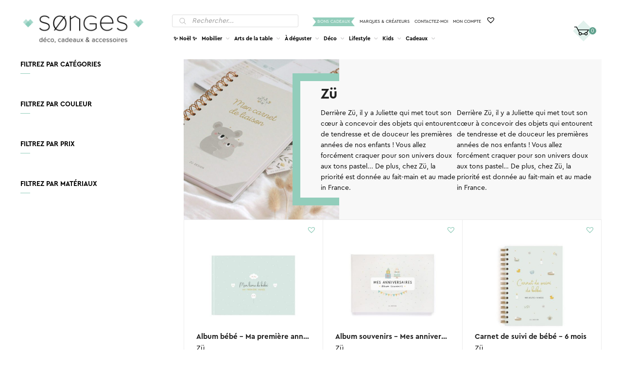

--- FILE ---
content_type: text/html; charset=UTF-8
request_url: https://www.songes.ch/marques/zu/
body_size: 23171
content:
<!DOCTYPE html><html lang="fr-FR"><head><meta charset="UTF-8"><meta name="viewport" content="width=device-width, initial-scale=1, maximum-scale=1.0, user-scalable=no"><link rel="profile" href="https://gmpg.org/xfn/11"><link rel="pingback" href="https://www.songes.ch/xmlrpc.php"><meta name='robots' content='index, follow, max-image-preview:large, max-snippet:-1, max-video-preview:-1' /> <script data-no-defer="1" data-ezscrex="false" data-cfasync="false" data-pagespeed-no-defer data-cookieconsent="ignore">var ctPublicFunctions = {"_ajax_nonce":"91bb782b6a","_rest_nonce":"27e9ee5545","_ajax_url":"\/wp-admin\/admin-ajax.php","_rest_url":"https:\/\/www.songes.ch\/wp-json\/","data__cookies_type":"none","data__ajax_type":"rest","data__bot_detector_enabled":1,"data__frontend_data_log_enabled":1,"cookiePrefix":"","wprocket_detected":false,"host_url":"www.songes.ch","text__ee_click_to_select":"Click to select the whole data","text__ee_original_email":"The complete one is","text__ee_got_it":"Got it","text__ee_blocked":"Blocked","text__ee_cannot_connect":"Cannot connect","text__ee_cannot_decode":"Can not decode email. Unknown reason","text__ee_email_decoder":"CleanTalk email decoder","text__ee_wait_for_decoding":"The magic is on the way!","text__ee_decoding_process":"Please wait a few seconds while we decode the contact data."}</script> <script data-no-defer="1" data-ezscrex="false" data-cfasync="false" data-pagespeed-no-defer data-cookieconsent="ignore">var ctPublic = {"_ajax_nonce":"91bb782b6a","settings__forms__check_internal":0,"settings__forms__check_external":0,"settings__forms__force_protection":0,"settings__forms__search_test":1,"settings__data__bot_detector_enabled":1,"settings__sfw__anti_crawler":0,"blog_home":"https:\/\/www.songes.ch\/","pixel__setting":"3","pixel__enabled":true,"pixel__url":"https:\/\/moderate8-v4.cleantalk.org\/pixel\/579438bdcba4b74bcac1058933772c52.gif","data__email_check_before_post":1,"data__email_check_exist_post":1,"data__cookies_type":"none","data__key_is_ok":true,"data__visible_fields_required":true,"wl_brandname":"Anti-Spam by CleanTalk","wl_brandname_short":"CleanTalk","ct_checkjs_key":"f68d9a5b5e2e2a6d151bbf171ce8272ed8b9d4f7d4da581b482360a1eb243d2f","emailEncoderPassKey":"a59bcf796febbd7f4d6acecd04ed7d01","bot_detector_forms_excluded":"W10=","advancedCacheExists":true,"varnishCacheExists":false,"wc_ajax_add_to_cart":true}</script>  <script data-cfasync="false" data-pagespeed-no-defer>var gtm4wp_datalayer_name = "dataLayer";
	var dataLayer = dataLayer || [];
	const gtm4wp_use_sku_instead = 1;
	const gtm4wp_currency = 'CHF';
	const gtm4wp_product_per_impression = 10;
	const gtm4wp_clear_ecommerce = false;
	const gtm4wp_datalayer_max_timeout = 2000;</script> <link media="all" href="https://www.songes.ch/wp-content/cache/autoptimize/css/autoptimize_8a26a85b794e60e533a06914bde576a0.css" rel="stylesheet"><title>Zü | Songes</title><link rel="canonical" href="https://www.songes.ch/marques/zu/" /><meta property="og:locale" content="fr_FR" /><meta property="og:type" content="article" /><meta property="og:title" content="Zü | Songes" /><meta property="og:description" content="Derrière Zü, il y a Juliette qui met tout son cœur à concevoir des objets qui entourent de tendresse et de douceur les premières années de nos enfants ! Vous allez forcément craquer pour son univers doux aux tons pastel&#8230; De plus, chez Zü, la priorité est donnée au fait-main et au made in France." /><meta property="og:url" content="https://www.songes.ch/marques/zu/" /><meta property="og:site_name" content="Songes" /><meta name="twitter:card" content="summary_large_image" /> <script type="application/ld+json" class="yoast-schema-graph">{"@context":"https://schema.org","@graph":[{"@type":"CollectionPage","@id":"https://www.songes.ch/marques/zu/","url":"https://www.songes.ch/marques/zu/","name":"Zü | Songes","isPartOf":{"@id":"https://www.songes.ch/#website"},"primaryImageOfPage":{"@id":"https://www.songes.ch/marques/zu/#primaryimage"},"image":{"@id":"https://www.songes.ch/marques/zu/#primaryimage"},"thumbnailUrl":"https://www.songes.ch/wp-content/uploads/2022/11/livre-bebe-zu-01.jpg","breadcrumb":{"@id":"https://www.songes.ch/marques/zu/#breadcrumb"},"inLanguage":"fr-FR"},{"@type":"ImageObject","inLanguage":"fr-FR","@id":"https://www.songes.ch/marques/zu/#primaryimage","url":"https://www.songes.ch/wp-content/uploads/2022/11/livre-bebe-zu-01.jpg","contentUrl":"https://www.songes.ch/wp-content/uploads/2022/11/livre-bebe-zu-01.jpg","width":961,"height":950,"caption":"Album bébé - Ma première année"},{"@type":"BreadcrumbList","@id":"https://www.songes.ch/marques/zu/#breadcrumb","itemListElement":[{"@type":"ListItem","position":1,"name":"Accueil","item":"https://www.songes.ch/"},{"@type":"ListItem","position":2,"name":"Zü"}]},{"@type":"WebSite","@id":"https://www.songes.ch/#website","url":"https://www.songes.ch/","name":"Songes","description":"","publisher":{"@id":"https://www.songes.ch/#organization"},"potentialAction":[{"@type":"SearchAction","target":{"@type":"EntryPoint","urlTemplate":"https://www.songes.ch/?s={search_term_string}"},"query-input":{"@type":"PropertyValueSpecification","valueRequired":true,"valueName":"search_term_string"}}],"inLanguage":"fr-FR"},{"@type":"Organization","@id":"https://www.songes.ch/#organization","name":"Songes","url":"https://www.songes.ch/","logo":{"@type":"ImageObject","inLanguage":"fr-FR","@id":"https://www.songes.ch/#/schema/logo/image/","url":"https://www.songes.ch/wp-content/uploads/2017/08/logo_songes_276_65.png","contentUrl":"https://www.songes.ch/wp-content/uploads/2017/08/logo_songes_276_65.png","width":276,"height":65,"caption":"Songes"},"image":{"@id":"https://www.songes.ch/#/schema/logo/image/"}}]}</script> <link rel='dns-prefetch' href='//fd.cleantalk.org' /><link rel="alternate" type="application/rss+xml" title="Songes &raquo; Flux" href="https://www.songes.ch/feed/" /><link rel="alternate" type="application/rss+xml" title="Songes &raquo; Flux des commentaires" href="https://www.songes.ch/comments/feed/" /><link rel="alternate" type="application/rss+xml" title="Flux pour Songes &raquo; Zü Marque" href="https://www.songes.ch/marques/zu/feed/" /><link rel='preload' as='font' type='font/woff2' crossorigin='anonymous' id='tinvwl-webfont-font-css' href='https://www.songes.ch/wp-content/plugins/ti-woocommerce-wishlist/assets/fonts/tinvwl-webfont.woff2' media='all' /> <script src="https://fd.cleantalk.org/ct-bot-detector-wrapper.js" id="ct_bot_detector-js" defer data-wp-strategy="defer" type="386c115d8e3c1f435a620447-text/javascript"></script> <script src="https://www.songes.ch/wp-includes/js/jquery/jquery.min.js" id="jquery-core-js" type="386c115d8e3c1f435a620447-text/javascript"></script> <script id="wc-add-to-cart-js-extra" type="386c115d8e3c1f435a620447-text/javascript">var wc_add_to_cart_params = {"ajax_url":"\/wp-admin\/admin-ajax.php","wc_ajax_url":"\/?wc-ajax=%%endpoint%%","i18n_view_cart":"Voir le panier","cart_url":"https:\/\/www.songes.ch\/panier\/","is_cart":"","cart_redirect_after_add":"no"};</script> <script id="woocommerce-js-extra" type="386c115d8e3c1f435a620447-text/javascript">var woocommerce_params = {"ajax_url":"\/wp-admin\/admin-ajax.php","wc_ajax_url":"\/?wc-ajax=%%endpoint%%","i18n_password_show":"Afficher le mot de passe","i18n_password_hide":"Masquer le mot de passe"};</script> <link rel="https://api.w.org/" href="https://www.songes.ch/wp-json/" /><link rel="EditURI" type="application/rsd+xml" title="RSD" href="https://www.songes.ch/xmlrpc.php?rsd" />  <script data-cfasync="false" data-pagespeed-no-defer>var dataLayer_content = {"visitorLoginState":"logged-out","visitorType":"visitor-logged-out","pageTitle":"Zü | Songes","pagePostType":"product","pagePostType2":"tax-product","pageCategory":[],"customerTotalOrders":0,"customerTotalOrderValue":0,"customerFirstName":"","customerLastName":"","customerBillingFirstName":"","customerBillingLastName":"","customerBillingCompany":"","customerBillingAddress1":"","customerBillingAddress2":"","customerBillingCity":"","customerBillingState":"","customerBillingPostcode":"","customerBillingCountry":"","customerBillingEmail":"","customerBillingEmailHash":"","customerBillingPhone":"","customerShippingFirstName":"","customerShippingLastName":"","customerShippingCompany":"","customerShippingAddress1":"","customerShippingAddress2":"","customerShippingCity":"","customerShippingState":"","customerShippingPostcode":"","customerShippingCountry":""};
	dataLayer.push( dataLayer_content );</script> <script data-cfasync="false" data-pagespeed-no-defer>(function(w,d,s,l,i){w[l]=w[l]||[];w[l].push({'gtm.start':
new Date().getTime(),event:'gtm.js'});var f=d.getElementsByTagName(s)[0],
j=d.createElement(s),dl=l!='dataLayer'?'&l='+l:'';j.async=true;j.src=
'//www.googletagmanager.com/gtm.js?id='+i+dl;f.parentNode.insertBefore(j,f);
})(window,document,'script','dataLayer','GTM-5NSN5LQ');</script>  <noscript><style>.woocommerce-product-gallery{ opacity: 1 !important; }</style></noscript><link rel="icon" href="https://www.songes.ch/wp-content/uploads/2017/05/logo_favicon.png" sizes="32x32" /><link rel="icon" href="https://www.songes.ch/wp-content/uploads/2017/05/logo_favicon.png" sizes="192x192" /><link rel="apple-touch-icon" href="https://www.songes.ch/wp-content/uploads/2017/05/logo_favicon.png" /><meta name="msapplication-TileImage" content="https://www.songes.ch/wp-content/uploads/2017/05/logo_favicon.png" /></head><body class="archive tax-pa_marques term-zu term-318 wp-custom-logo wp-embed-responsive wp-theme-storefront wp-child-theme-songes theme-storefront woocommerce woocommerce-page woocommerce-no-js tinvwl-theme-style storefront-secondary-navigation storefront-align-wide left-sidebar woocommerce-active custom-product-page post-album-bebe-ma-premiere-annee webp"> <noscript><iframe src="https://www.googletagmanager.com/ns.html?id=GTM-5NSN5LQ" height="0" width="0" style="display:none;visibility:hidden" aria-hidden="true"></iframe></noscript><div id="page" class="hfeed site"><header id="masthead" class="site-header" role="banner" style=""><div class="col-full"> <a class="skip-link screen-reader-text" href="#site-navigation">Aller à la navigation</a> <a class="skip-link screen-reader-text" href="#content">Aller au contenu</a><div class="site-branding"> <a href="https://www.songes.ch/" class="site-logo-link" rel="home" itemprop="url"><img alt="Songes" class="custom-logo" width="276" height="66" src="https://www.songes.ch/wp-content/themes/songes/images/logo.png" srcset="https://www.songes.ch/wp-content/themes/songes/images/logo.png 1x, https://www.songes.ch/wp-content/themes/songes/images/logo@x2.png 2x" /></a></div><div class="site-search"><div  class="dgwt-wcas-search-wrapp dgwt-wcas-no-submit woocommerce dgwt-wcas-style-solaris js-dgwt-wcas-layout-classic dgwt-wcas-layout-classic js-dgwt-wcas-mobile-overlay-enabled"><form class="dgwt-wcas-search-form" role="search" action="https://www.songes.ch/" method="get"><div class="dgwt-wcas-sf-wrapp"> <svg class="dgwt-wcas-ico-magnifier" xmlns="http://www.w3.org/2000/svg"
 xmlns:xlink="http://www.w3.org/1999/xlink" x="0px" y="0px"
 viewBox="0 0 51.539 51.361" xml:space="preserve"> <path 						 d="M51.539,49.356L37.247,35.065c3.273-3.74,5.272-8.623,5.272-13.983c0-11.742-9.518-21.26-21.26-21.26 S0,9.339,0,21.082s9.518,21.26,21.26,21.26c5.361,0,10.244-1.999,13.983-5.272l14.292,14.292L51.539,49.356z M2.835,21.082 c0-10.176,8.249-18.425,18.425-18.425s18.425,8.249,18.425,18.425S31.436,39.507,21.26,39.507S2.835,31.258,2.835,21.082z"/> </svg> <label class="screen-reader-text"
 for="dgwt-wcas-search-input-1">Recherche de produits</label> <input id="dgwt-wcas-search-input-1"
 type="search"
 class="dgwt-wcas-search-input"
 name="s"
 value=""
 placeholder="Rechercher..."
 autocomplete="off"
 /><div class="dgwt-wcas-preloader"></div><div class="dgwt-wcas-voice-search"></div> <input type="hidden" name="post_type" value="product"/> <input type="hidden" name="dgwt_wcas" value="1"/></div></form></div></div><div class="menu-topbar-container"><ul id="topbar" class="menu"><li id="menu-item-88" class="gifts menu-item menu-item-type-taxonomy menu-item-object-product_cat menu-item-88"><a href="https://www.songes.ch/categorie-produit/bons-cadeaux/">Bons cadeaux</a></li><li id="menu-item-10544" class="menu-item menu-item-type-post_type menu-item-object-page menu-item-10544"><a href="https://www.songes.ch/marques/">Marques &#038; Créateurs</a></li><li id="menu-item-38" class="menu-item menu-item-type-post_type menu-item-object-page menu-item-38"><a href="https://www.songes.ch/contact/">Contactez-moi</a></li><li id="menu-item-39" class="menu-item menu-item-type-post_type menu-item-object-page menu-item-39"><a href="https://www.songes.ch/mon-compte/">Mon compte</a></li><li id="menu-item-2147480005" class="menu-item menu-item-type-post menu-item-object-page menu-item-2147480005"><a href="https://www.songes.ch/wishlist/"><span class="wishlist_products_counter top_wishlist-heart top_wishlist- no-txt" ></span> <span class="wishlist_products_counter_number"></span></a></li></ul></div><nav id="site-navigation" class="main-navigation" role="navigation"
 aria-label="Navigation principale"><div class="primary-navigation"><ul id="menu-subtopbar" class="menu"><li id="menu-item-81019" class="menu-item menu-item-type-taxonomy menu-item-object-product_cat menu-item-81019"><a href="https://www.songes.ch/categorie-produit/noel/">✨ Noël ✨</a><div class="sub-menu-wrapper"><div class="col-full"><a href="javascript:void(0)" onclick="if (!window.__cfRLUnblockHandlers) return false; songes_close_submenu()" class="close-sub-menu" data-cf-modified-386c115d8e3c1f435a620447-=""></a><div class="sub-menu-description"><p class="title">✨ Noël ✨</p><div class="description"><p>Dans cette catégorie, vous trouverez tout ce qu’il vous faut pour passer de belles fêtes ! Une sélection d&rsquo;articles pour des idées cadeaux de Noël, des cartes de voeux ou de la décoration pour illuminer votre intérieur: photophores, guirlandes ou encore vaisselle dorée.</p></div><div class="view-all"><a href="https://www.songes.ch/categorie-produit/noel/">Tout voir</a></div></div></div></div></li><li id="menu-item-54" class="menu-item menu-item-type-taxonomy menu-item-object-product_cat menu-item-has-children menu-item-54"><a href="https://www.songes.ch/categorie-produit/mobilier/">Mobilier</a><div class="sub-menu-wrapper"><div class="col-full"><a href="javascript:void(0)" onclick="if (!window.__cfRLUnblockHandlers) return false; songes_close_submenu()" class="close-sub-menu" data-cf-modified-386c115d8e3c1f435a620447-=""></a><div class="sub-menu-description"><p class="title">Mobilier</p><div class="description"><p>Songes a sélectionné pour vous un beau choix de mobilier au style scandinave pour décorer votre intérieur. Découvrez de magnifiques articles de designers pour personnaliser votre petit cocon.</p></div><div class="view-all"><a href="https://www.songes.ch/categorie-produit/mobilier/">Tout voir</a></div></div><ul class="sub-menu"><li id="menu-item-3866" class="menu-item menu-item-type-taxonomy menu-item-object-product_cat menu-item-3866"><div class="link-wrapper" style="background-image:url('https://www.songes.ch/wp-content/uploads/2017/07/chaises03-2-195x195.jpg')"><a href="https://www.songes.ch/categorie-produit/mobilier/chaises/"><span>Chaises &amp; Assises</span></a></div></li><li id="menu-item-3870" class="menu-item menu-item-type-taxonomy menu-item-object-product_cat menu-item-3870"><div class="link-wrapper" style="background-image:url('https://www.songes.ch/wp-content/uploads/2017/07/etageres02-195x195.jpg')"><a href="https://www.songes.ch/categorie-produit/mobilier/etageres/"><span>Étagères</span></a></div></li><li id="menu-item-3871" class="menu-item menu-item-type-taxonomy menu-item-object-product_cat menu-item-3871"><div class="link-wrapper" style="background-image:url('https://www.songes.ch/wp-content/uploads/2017/06/tables_appoint-195x195.jpg')"><a href="https://www.songes.ch/categorie-produit/mobilier/tables-dappoint/"><span>Tables d&rsquo;appoint</span></a></div></li><li id="menu-item-3872" class="menu-item menu-item-type-taxonomy menu-item-object-product_cat menu-item-3872"><div class="link-wrapper" style="background-image:url('https://www.songes.ch/wp-content/uploads/2017/07/pateres-195x195.jpg')"><a href="https://www.songes.ch/categorie-produit/mobilier/porte-manteau-pateres/"><span>Porte-manteau &amp; Patères</span></a></div></li></ul></div></div></li><li id="menu-item-55" class="menu-item menu-item-type-taxonomy menu-item-object-product_cat menu-item-has-children menu-item-55"><a href="https://www.songes.ch/categorie-produit/arts-de-la-table/">Arts de la table</a><div class="sub-menu-wrapper"><div class="col-full"><a href="javascript:void(0)" onclick="if (!window.__cfRLUnblockHandlers) return false; songes_close_submenu()" class="close-sub-menu" data-cf-modified-386c115d8e3c1f435a620447-=""></a><div class="sub-menu-description"><p class="title">Arts de la table</p><div class="description"><p>Songes a sélectionné pour vous de nombreux articles pour égayer vos repas seuls, en famille ou entre amis.</p></div><div class="view-all"><a href="https://www.songes.ch/categorie-produit/arts-de-la-table/">Tout voir</a></div></div><ul class="sub-menu"><li id="menu-item-3874" class="menu-item menu-item-type-taxonomy menu-item-object-product_cat menu-item-3874"><div class="link-wrapper" style="background-image:url('https://www.songes.ch/wp-content/uploads/2017/07/assiettes-195x195.jpg')"><a href="https://www.songes.ch/categorie-produit/arts-de-la-table/assiettes-plats/"><span>Assiettes &amp; Plats</span></a></div></li><li id="menu-item-3875" class="menu-item menu-item-type-taxonomy menu-item-object-product_cat menu-item-3875"><div class="link-wrapper" style="background-image:url('https://www.songes.ch/wp-content/uploads/2017/06/tasses_verres-195x195.jpg')"><a href="https://www.songes.ch/categorie-produit/arts-de-la-table/tasses-verres/"><span>Tasses &amp; Verres</span></a></div></li><li id="menu-item-10357" class="menu-item menu-item-type-taxonomy menu-item-object-product_cat menu-item-10357"><div class="link-wrapper" style="background-image:url('https://www.songes.ch/wp-content/uploads/2019/11/couverts-195x195.jpg')"><a href="https://www.songes.ch/categorie-produit/arts-de-la-table/cuilleres-gravees/"><span>Cuillères gravées</span></a></div></li><li id="menu-item-3876" class="menu-item menu-item-type-taxonomy menu-item-object-product_cat menu-item-3876"><div class="link-wrapper" style="background-image:url('https://www.songes.ch/wp-content/uploads/2017/06/theiere-e1500654203391-195x195.jpg')"><a href="https://www.songes.ch/categorie-produit/arts-de-la-table/theieres-carafes/"><span>Théières &amp; Carafes</span></a></div></li><li id="menu-item-3877" class="menu-item menu-item-type-taxonomy menu-item-object-product_cat menu-item-3877"><div class="link-wrapper" style="background-image:url('https://www.songes.ch/wp-content/uploads/2017/06/cuisine_rangements-195x195.jpg')"><a href="https://www.songes.ch/categorie-produit/arts-de-la-table/rangements/"><span>Rangements</span></a></div></li><li id="menu-item-3878" class="menu-item menu-item-type-taxonomy menu-item-object-product_cat menu-item-3878"><div class="link-wrapper" style="background-image:url('https://www.songes.ch/wp-content/uploads/2017/06/cuisine_divers-1-195x195.jpg')"><a href="https://www.songes.ch/categorie-produit/arts-de-la-table/accessoires-cuisine/"><span>Accessoires</span></a></div></li></ul></div></div></li><li id="menu-item-56" class="menu-item menu-item-type-taxonomy menu-item-object-product_cat menu-item-has-children menu-item-56"><a href="https://www.songes.ch/categorie-produit/a-deguster/">À déguster</a><div class="sub-menu-wrapper"><div class="col-full"><a href="javascript:void(0)" onclick="if (!window.__cfRLUnblockHandlers) return false; songes_close_submenu()" class="close-sub-menu" data-cf-modified-386c115d8e3c1f435a620447-=""></a><div class="sub-menu-description"><p class="title">À déguster</p><div class="description"><p>Songes a sélectionné pour vous les meilleures gourmandises à déguster à toute heure. Du thé bio en sachet, ou en boîte, accompagné de délicieux et très surprenants popcorns, bonbons artisanaux ou chocolats pétillants!</p></div><div class="view-all"><a href="https://www.songes.ch/categorie-produit/a-deguster/">Tout voir</a></div></div><ul class="sub-menu"><li id="menu-item-3879" class="menu-item menu-item-type-taxonomy menu-item-object-product_cat menu-item-3879"><div class="link-wrapper" style="background-image:url('https://www.songes.ch/wp-content/uploads/2021/03/the-boite-nute09-1-195x195.jpg')"><a href="https://www.songes.ch/categorie-produit/a-deguster/the-en-vrac/"><span>Thé en vrac</span></a></div></li><li id="menu-item-3880" class="menu-item menu-item-type-taxonomy menu-item-object-product_cat menu-item-3880"><div class="link-wrapper" style="background-image:url('https://www.songes.ch/wp-content/uploads/2017/06/the_sachets-e1500719664538-195x195.jpg')"><a href="https://www.songes.ch/categorie-produit/a-deguster/the-en-sachet/"><span>Thé en sachet</span></a></div></li><li id="menu-item-3881" class="menu-item menu-item-type-taxonomy menu-item-object-product_cat menu-item-3881"><div class="link-wrapper" style="background-image:url('https://www.songes.ch/wp-content/uploads/2020/05/infuseur-parapluie-cat-access2-195x195.jpg')"><a href="https://www.songes.ch/categorie-produit/a-deguster/accessoires-pour-le-the/"><span>Accessoires pour le thé</span></a></div></li><li id="menu-item-55360" class="menu-item menu-item-type-taxonomy menu-item-object-product_cat menu-item-55360"><div class="link-wrapper" style="background-image:url('https://www.songes.ch/wp-content/uploads/2023/10/bacanha-02-195x195.jpg')"><a href="https://www.songes.ch/categorie-produit/a-deguster/sirops/"><span>Sirops</span></a></div></li><li id="menu-item-14525" class="menu-item menu-item-type-taxonomy menu-item-object-product_cat menu-item-14525"><div class="link-wrapper" style="background-image:url('https://www.songes.ch/wp-content/uploads/2020/09/bonbons-195x195.jpg')"><a href="https://www.songes.ch/categorie-produit/a-deguster/bonbons-chocolats/"><span>Bonbons &amp; Chocolats</span></a></div></li><li id="menu-item-10543" class="menu-item menu-item-type-taxonomy menu-item-object-product_cat menu-item-10543"><div class="link-wrapper" style="background-image:url('https://www.songes.ch/wp-content/uploads/2019/11/popcorn-195x195.jpg')"><a href="https://www.songes.ch/categorie-produit/a-deguster/popcorns/"><span>Popcorns</span></a></div></li></ul></div></div></li><li id="menu-item-57" class="menu-item menu-item-type-taxonomy menu-item-object-product_cat menu-item-has-children menu-item-57"><a href="https://www.songes.ch/categorie-produit/deco/">Déco</a><div class="sub-menu-wrapper"><div class="col-full"><a href="javascript:void(0)" onclick="if (!window.__cfRLUnblockHandlers) return false; songes_close_submenu()" class="close-sub-menu" data-cf-modified-386c115d8e3c1f435a620447-=""></a><div class="sub-menu-description"><p class="title">Déco</p><div class="description"><p>Songes a sélectionné pour vous des articles de décoration tendances pour personnaliser au mieux votre intérieur. Découvrez parmi ma sélection de beaux objets qui vous feront vous sentir bien chez vous!</p></div><div class="view-all"><a href="https://www.songes.ch/categorie-produit/deco/">Tout voir</a></div></div><ul class="sub-menu"><li id="menu-item-3891" class="menu-item menu-item-type-taxonomy menu-item-object-product_cat menu-item-3891"><div class="link-wrapper" style="background-image:url('https://www.songes.ch/wp-content/uploads/2017/06/deco_divers-e1500728739283-195x195.jpg')"><a href="https://www.songes.ch/categorie-produit/deco/objets-deco/"><span>Objets déco</span></a></div></li><li id="menu-item-3885" class="menu-item menu-item-type-taxonomy menu-item-object-product_cat menu-item-3885"><div class="link-wrapper" style="background-image:url('https://www.songes.ch/wp-content/uploads/2017/07/bougeoirs-195x195.jpg')"><a href="https://www.songes.ch/categorie-produit/deco/bougeoirs-lanternes/"><span>Bougeoirs &amp; Lanternes</span></a></div></li><li id="menu-item-3886" class="menu-item menu-item-type-taxonomy menu-item-object-product_cat menu-item-3886"><div class="link-wrapper" style="background-image:url('https://www.songes.ch/wp-content/uploads/2017/07/vases02-1-195x195.jpg')"><a href="https://www.songes.ch/categorie-produit/deco/vases-pots/"><span>Vases &amp; Pots</span></a></div></li><li id="menu-item-3887" class="menu-item menu-item-type-taxonomy menu-item-object-product_cat menu-item-3887"><div class="link-wrapper" style="background-image:url('https://www.songes.ch/wp-content/uploads/2017/07/stickers03-195x195.jpg')"><a href="https://www.songes.ch/categorie-produit/deco/stickers-muraux/"><span>Stickers muraux</span></a></div></li><li id="menu-item-3888" class="menu-item menu-item-type-taxonomy menu-item-object-product_cat menu-item-3888"><div class="link-wrapper" style="background-image:url('https://www.songes.ch/wp-content/uploads/2017/06/tableaux-195x195.jpg')"><a href="https://www.songes.ch/categorie-produit/deco/affiches-cadres/"><span>Affiches &amp; Cadres</span></a></div></li><li id="menu-item-3889" class="menu-item menu-item-type-taxonomy menu-item-object-product_cat menu-item-3889"><div class="link-wrapper" style="background-image:url('https://www.songes.ch/wp-content/uploads/2017/06/miroirs-e1500726896850-195x195.jpg')"><a href="https://www.songes.ch/categorie-produit/deco/miroirs/"><span>Miroirs</span></a></div></li><li id="menu-item-3890" class="menu-item menu-item-type-taxonomy menu-item-object-product_cat menu-item-3890"><div class="link-wrapper" style="background-image:url('https://www.songes.ch/wp-content/uploads/2017/06/deco_rangements-e1500727152484-195x195.jpg')"><a href="https://www.songes.ch/categorie-produit/deco/rangements-2/"><span>Rangements</span></a></div></li><li id="menu-item-3906" class="menu-item menu-item-type-taxonomy menu-item-object-product_cat menu-item-3906"><div class="link-wrapper" style="background-image:url('https://www.songes.ch/wp-content/uploads/2017/06/coussins-195x195.jpg')"><a href="https://www.songes.ch/categorie-produit/deco/coussins-plaids-tapis/"><span>Coussins, Plaids &#038; Tapis</span></a></div></li><li id="menu-item-3904" class="menu-item menu-item-type-taxonomy menu-item-object-product_cat menu-item-3904"><div class="link-wrapper" style="background-image:url('https://www.songes.ch/wp-content/uploads/2017/06/lampes_poser-e1500735297898-195x195.jpg')"><a href="https://www.songes.ch/categorie-produit/deco/luminaires/"><span>Luminaires</span></a></div></li></ul></div></div></li><li id="menu-item-58" class="menu-item menu-item-type-taxonomy menu-item-object-product_cat menu-item-has-children menu-item-58"><a href="https://www.songes.ch/categorie-produit/lifestyle/">Lifestyle</a><div class="sub-menu-wrapper"><div class="col-full"><a href="javascript:void(0)" onclick="if (!window.__cfRLUnblockHandlers) return false; songes_close_submenu()" class="close-sub-menu" data-cf-modified-386c115d8e3c1f435a620447-=""></a><div class="sub-menu-description"><p class="title">Lifestyle</p><div class="description"><p>Songes a sélectionné pour vous de nombreux articles utiles dans la vie de tous les jours pour vous et votre maison. Découvrez ici plein de jolis objets pour égayer votre quotidien!</p></div><div class="view-all"><a href="https://www.songes.ch/categorie-produit/lifestyle/">Tout voir</a></div></div><ul class="sub-menu"><li id="menu-item-3893" class="menu-item menu-item-type-taxonomy menu-item-object-product_cat menu-item-3893"><div class="link-wrapper" style="background-image:url('https://www.songes.ch/wp-content/uploads/2017/07/bougies04-195x195.jpg')"><a href="https://www.songes.ch/categorie-produit/lifestyle/bougies-parfumees-diffuseurs/"><span>Bougies parfumées &amp; Diffuseurs</span></a></div></li><li id="menu-item-3894" class="menu-item menu-item-type-taxonomy menu-item-object-product_cat menu-item-3894"><div class="link-wrapper" style="background-image:url('https://www.songes.ch/wp-content/uploads/2017/07/pochettes-195x195.jpg')"><a href="https://www.songes.ch/categorie-produit/lifestyle/sacs-et-pochettes/"><span>Sacs &amp; Pochettes</span></a></div></li><li id="menu-item-10724" class="menu-item menu-item-type-taxonomy menu-item-object-product_cat menu-item-10724"><div class="link-wrapper" style="background-image:url('https://www.songes.ch/wp-content/uploads/2019/12/cat-chaussette02-195x195.jpg')"><a href="https://www.songes.ch/categorie-produit/lifestyle/mode-et-chaussettes/"><span>Mode &amp; Chaussettes</span></a></div></li><li id="menu-item-62668" class="menu-item menu-item-type-taxonomy menu-item-object-product_cat menu-item-62668"><div class="link-wrapper" style="background-image:url('https://www.songes.ch/wp-content/uploads/2024/05/accessoires-cheveux02-195x195.jpg')"><a href="https://www.songes.ch/categorie-produit/lifestyle/accessoires-cheveux/"><span>Accessoires cheveux</span></a></div></li><li id="menu-item-3896" class="menu-item menu-item-type-taxonomy menu-item-object-product_cat menu-item-3896"><div class="link-wrapper" style="background-image:url('https://www.songes.ch/wp-content/uploads/2017/06/bijoux-195x195.jpg')"><a href="https://www.songes.ch/categorie-produit/lifestyle/bijoux/"><span>Bijoux</span></a></div></li><li id="menu-item-6181" class="menu-item menu-item-type-taxonomy menu-item-object-product_cat menu-item-6181"><div class="link-wrapper" style="background-image:url('https://www.songes.ch/wp-content/uploads/2018/03/pins-broches-195x195.jpg')"><a href="https://www.songes.ch/categorie-produit/lifestyle/broches-pins/"><span>Broches &amp; Pin&rsquo;s</span></a></div></li><li id="menu-item-3897" class="menu-item menu-item-type-taxonomy menu-item-object-product_cat menu-item-3897"><div class="link-wrapper" style="background-image:url('https://www.songes.ch/wp-content/uploads/2018/10/savon02-195x195.jpg')"><a href="https://www.songes.ch/categorie-produit/lifestyle/beaute-soin/"><span>Beauté &amp; Soin</span></a></div></li><li id="menu-item-10660" class="menu-item menu-item-type-taxonomy menu-item-object-product_cat menu-item-10660"><div class="link-wrapper" style="background-image:url('https://www.songes.ch/wp-content/uploads/2019/12/cartes-de-voeux-195x195.jpg')"><a href="https://www.songes.ch/categorie-produit/lifestyle/cartes-de-voeux/"><span>Cartes de voeux</span></a></div></li><li id="menu-item-3899" class="menu-item menu-item-type-taxonomy menu-item-object-product_cat menu-item-3899"><div class="link-wrapper" style="background-image:url('https://www.songes.ch/wp-content/uploads/2024/04/papeterie-195x195.jpg')"><a href="https://www.songes.ch/categorie-produit/lifestyle/papeterie/"><span>Papeterie</span></a></div></li><li id="menu-item-62671" class="menu-item menu-item-type-taxonomy menu-item-object-product_cat menu-item-62671"><div class="link-wrapper" style="background-image:url('https://www.songes.ch/wp-content/uploads/2024/05/loisirs-creatifs-02-195x195.jpg')"><a href="https://www.songes.ch/categorie-produit/lifestyle/hobby-loisirs-creatifs/"><span>Hobby &amp; Loisirs créatifs</span></a></div></li><li id="menu-item-3900" class="menu-item menu-item-type-taxonomy menu-item-object-product_cat menu-item-3900"><div class="link-wrapper" style="background-image:url('https://www.songes.ch/wp-content/uploads/2017/07/divers03-195x195.jpg')"><a href="https://www.songes.ch/categorie-produit/lifestyle/idees-cadeaux-objets-ludiques/"><span>Idées cadeaux &amp; Objets ludiques</span></a></div></li></ul></div></div></li><li id="menu-item-12234" class="menu-item menu-item-type-taxonomy menu-item-object-product_cat menu-item-has-children menu-item-12234"><a href="https://www.songes.ch/categorie-produit/kids/">Kids</a><div class="sub-menu-wrapper"><div class="col-full"><a href="javascript:void(0)" onclick="if (!window.__cfRLUnblockHandlers) return false; songes_close_submenu()" class="close-sub-menu" data-cf-modified-386c115d8e3c1f435a620447-=""></a><div class="sub-menu-description"><p class="title">Kids</p><div class="description"><p>Songes a sélectionné pour vous de chouettes articles qui feront plaisir aux petits, comme aux grands enfants! Vous trouverez ici des idées déco et cadeaux pour adoucir leur quotidien.</p></div><div class="view-all"><a href="https://www.songes.ch/categorie-produit/kids/">Tout voir</a></div></div><ul class="sub-menu"><li id="menu-item-12235" class="menu-item menu-item-type-taxonomy menu-item-object-product_cat menu-item-12235"><div class="link-wrapper" style="background-image:url('https://www.songes.ch/wp-content/uploads/2020/05/decoration-195x195.jpg')"><a href="https://www.songes.ch/categorie-produit/kids/decoration/"><span>Décoration</span></a></div></li><li id="menu-item-12239" class="menu-item menu-item-type-taxonomy menu-item-object-product_cat menu-item-12239"><div class="link-wrapper" style="background-image:url('https://www.songes.ch/wp-content/uploads/2020/05/vaisselle-195x195.jpg')"><a href="https://www.songes.ch/categorie-produit/kids/vaisselle/"><span>Vaisselle</span></a></div></li><li id="menu-item-14098" class="menu-item menu-item-type-taxonomy menu-item-object-product_cat menu-item-14098"><div class="link-wrapper" style="background-image:url('https://www.songes.ch/wp-content/uploads/2020/09/kids-vetements-195x195.jpg')"><a href="https://www.songes.ch/categorie-produit/kids/vetements/"><span>Vêtements</span></a></div></li><li id="menu-item-12237" class="menu-item menu-item-type-taxonomy menu-item-object-product_cat menu-item-12237"><div class="link-wrapper" style="background-image:url('https://www.songes.ch/wp-content/uploads/2020/05/veilleuse2-195x195.jpg')"><a href="https://www.songes.ch/categorie-produit/kids/lampes-veilleuses/"><span>Lampes &amp; Veilleuses</span></a></div></li><li id="menu-item-12236" class="menu-item menu-item-type-taxonomy menu-item-object-product_cat menu-item-12236"><div class="link-wrapper" style="background-image:url('https://www.songes.ch/wp-content/uploads/2020/05/doudou-195x195.jpg')"><a href="https://www.songes.ch/categorie-produit/kids/doudous-peluches/"><span>Doudous &amp; Peluches</span></a></div></li><li id="menu-item-12238" class="menu-item menu-item-type-taxonomy menu-item-object-product_cat menu-item-12238"><div class="link-wrapper" style="background-image:url('https://www.songes.ch/wp-content/uploads/2020/05/textile-195x195.jpg')"><a href="https://www.songes.ch/categorie-produit/kids/textile/"><span>Textile</span></a></div></li></ul></div></div></li><li id="menu-item-60" class="menu-item menu-item-type-taxonomy menu-item-object-product_cat menu-item-has-children menu-item-60"><a href="https://www.songes.ch/categorie-produit/cadeaux/">Cadeaux</a><div class="sub-menu-wrapper"><div class="col-full"><a href="javascript:void(0)" onclick="if (!window.__cfRLUnblockHandlers) return false; songes_close_submenu()" class="close-sub-menu" data-cf-modified-386c115d8e3c1f435a620447-=""></a><div class="sub-menu-description"><p class="title">Cadeaux</p><div class="description"><p>Vous êtes en panne d’idée cadeau ou vous ne connaissez pas bien ses goûts? Songes a sélectionné pour vous de chouettes idées cadeaux qui feront plaisir à coup sûr à tout le monde!</p></div><div class="view-all"><a href="https://www.songes.ch/categorie-produit/cadeaux/">Tout voir</a></div></div><ul class="sub-menu"><li id="menu-item-6797" class="menu-item menu-item-type-taxonomy menu-item-object-product_cat menu-item-6797"><div class="link-wrapper" style="background-image:url('https://www.songes.ch/wp-content/uploads/2018/06/pour-elle-195x195.jpg')"><a href="https://www.songes.ch/categorie-produit/cadeaux/pour-elle/"><span>Pour elle</span></a></div></li><li id="menu-item-6799" class="menu-item menu-item-type-taxonomy menu-item-object-product_cat menu-item-6799"><div class="link-wrapper" style="background-image:url('https://www.songes.ch/wp-content/uploads/2018/06/lui-195x195.jpg')"><a href="https://www.songes.ch/categorie-produit/cadeaux/pour-lui/"><span>Pour lui</span></a></div></li><li id="menu-item-6798" class="menu-item menu-item-type-taxonomy menu-item-object-product_cat menu-item-6798"><div class="link-wrapper" style="background-image:url('https://www.songes.ch/wp-content/uploads/2018/06/amoureux-195x195.jpg')"><a href="https://www.songes.ch/categorie-produit/cadeaux/pour-les-amoureux/"><span>Pour les amoureux</span></a></div></li><li id="menu-item-7728" class="menu-item menu-item-type-taxonomy menu-item-object-product_cat menu-item-7728"><div class="link-wrapper" style="background-image:url('https://www.songes.ch/wp-content/uploads/2018/10/enfants3-195x195.jpg')"><a href="https://www.songes.ch/categorie-produit/cadeaux/pour-les-enfants/"><span>Pour les enfants</span></a></div></li><li id="menu-item-27009" class="menu-item menu-item-type-taxonomy menu-item-object-product_cat menu-item-27009"><div class="link-wrapper" style="background-image:url('https://www.songes.ch/wp-content/uploads/2021/07/naissance-02-195x195.jpg')"><a href="https://www.songes.ch/categorie-produit/cadeaux/pour-une-naissance/"><span>Pour une naissance</span></a></div></li></ul></div></div></li></ul></div><div id="navigation-mobile" class="hidden"><ul id="menu-mobile-menu" class="menu"><li id="menu-item-81020" class="menu-item menu-item-type-taxonomy menu-item-object-product_cat menu-item-81020"><a href="https://www.songes.ch/categorie-produit/noel/">✨ Noël ✨</a></li><li id="menu-item-91" class="menu-item menu-item-type-taxonomy menu-item-object-product_cat menu-item-has-children menu-item-91"><a href="https://www.songes.ch/categorie-produit/mobilier/">Mobilier</a><ul class="sub-menu"><li id="menu-item-11003" class="menu-item menu-item-type-taxonomy menu-item-object-product_cat menu-item-11003"><a href="https://www.songes.ch/categorie-produit/mobilier/chaises/">Chaises &amp; Assises</a></li><li id="menu-item-11006" class="menu-item menu-item-type-taxonomy menu-item-object-product_cat menu-item-11006"><a href="https://www.songes.ch/categorie-produit/mobilier/etageres/">Étagères</a></li><li id="menu-item-11009" class="menu-item menu-item-type-taxonomy menu-item-object-product_cat menu-item-11009"><a href="https://www.songes.ch/categorie-produit/mobilier/tables-dappoint/">Tables d&rsquo;appoint</a></li><li id="menu-item-11008" class="menu-item menu-item-type-taxonomy menu-item-object-product_cat menu-item-11008"><a href="https://www.songes.ch/categorie-produit/mobilier/porte-manteau-pateres/">Porte-manteau &amp; Patères</a></li></ul></li><li id="menu-item-92" class="menu-item menu-item-type-taxonomy menu-item-object-product_cat menu-item-has-children menu-item-92"><a href="https://www.songes.ch/categorie-produit/arts-de-la-table/">Arts de la table</a><ul class="sub-menu"><li id="menu-item-10997" class="menu-item menu-item-type-taxonomy menu-item-object-product_cat menu-item-10997"><a href="https://www.songes.ch/categorie-produit/arts-de-la-table/assiettes-plats/">Assiettes &amp; Plats</a></li><li id="menu-item-11000" class="menu-item menu-item-type-taxonomy menu-item-object-product_cat menu-item-11000"><a href="https://www.songes.ch/categorie-produit/arts-de-la-table/tasses-verres/">Tasses &amp; Verres</a></li><li id="menu-item-10998" class="menu-item menu-item-type-taxonomy menu-item-object-product_cat menu-item-10998"><a href="https://www.songes.ch/categorie-produit/arts-de-la-table/cuilleres-gravees/">Cuillères gravées</a></li><li id="menu-item-11001" class="menu-item menu-item-type-taxonomy menu-item-object-product_cat menu-item-11001"><a href="https://www.songes.ch/categorie-produit/arts-de-la-table/theieres-carafes/">Théières &amp; Carafes</a></li><li id="menu-item-10999" class="menu-item menu-item-type-taxonomy menu-item-object-product_cat menu-item-10999"><a href="https://www.songes.ch/categorie-produit/arts-de-la-table/rangements/">Rangements</a></li><li id="menu-item-10996" class="menu-item menu-item-type-taxonomy menu-item-object-product_cat menu-item-10996"><a href="https://www.songes.ch/categorie-produit/arts-de-la-table/accessoires-cuisine/">Accessoires</a></li></ul></li><li id="menu-item-93" class="menu-item menu-item-type-taxonomy menu-item-object-product_cat menu-item-has-children menu-item-93"><a href="https://www.songes.ch/categorie-produit/a-deguster/">À déguster</a><ul class="sub-menu"><li id="menu-item-11013" class="menu-item menu-item-type-taxonomy menu-item-object-product_cat menu-item-11013"><a href="https://www.songes.ch/categorie-produit/a-deguster/the-en-vrac/">Thé en vrac</a></li><li id="menu-item-11014" class="menu-item menu-item-type-taxonomy menu-item-object-product_cat menu-item-11014"><a href="https://www.songes.ch/categorie-produit/a-deguster/the-en-sachet/">Thé en sachet</a></li><li id="menu-item-11011" class="menu-item menu-item-type-taxonomy menu-item-object-product_cat menu-item-11011"><a href="https://www.songes.ch/categorie-produit/a-deguster/accessoires-pour-le-the/">Accessoires pour le thé</a></li><li id="menu-item-55361" class="menu-item menu-item-type-taxonomy menu-item-object-product_cat menu-item-55361"><a href="https://www.songes.ch/categorie-produit/a-deguster/sirops/">Sirops</a></li><li id="menu-item-14526" class="menu-item menu-item-type-taxonomy menu-item-object-product_cat menu-item-14526"><a href="https://www.songes.ch/categorie-produit/a-deguster/bonbons-chocolats/">Bonbons &amp; Chocolats</a></li><li id="menu-item-11012" class="menu-item menu-item-type-taxonomy menu-item-object-product_cat menu-item-11012"><a href="https://www.songes.ch/categorie-produit/a-deguster/popcorns/">Popcorns</a></li></ul></li><li id="menu-item-94" class="menu-item menu-item-type-taxonomy menu-item-object-product_cat menu-item-has-children menu-item-94"><a href="https://www.songes.ch/categorie-produit/deco/">Déco</a><ul class="sub-menu"><li id="menu-item-11019" class="menu-item menu-item-type-taxonomy menu-item-object-product_cat menu-item-11019"><a href="https://www.songes.ch/categorie-produit/deco/objets-deco/">Objets déco</a></li><li id="menu-item-11016" class="menu-item menu-item-type-taxonomy menu-item-object-product_cat menu-item-11016"><a href="https://www.songes.ch/categorie-produit/deco/bougeoirs-lanternes/">Bougeoirs &amp; Lanternes</a></li><li id="menu-item-11023" class="menu-item menu-item-type-taxonomy menu-item-object-product_cat menu-item-11023"><a href="https://www.songes.ch/categorie-produit/deco/vases-pots/">Vases &amp; Pots</a></li><li id="menu-item-11022" class="menu-item menu-item-type-taxonomy menu-item-object-product_cat menu-item-11022"><a href="https://www.songes.ch/categorie-produit/deco/stickers-muraux/">Stickers muraux</a></li><li id="menu-item-11024" class="menu-item menu-item-type-taxonomy menu-item-object-product_cat menu-item-11024"><a href="https://www.songes.ch/categorie-produit/deco/affiches-cadres/">Affiches &amp; Cadres</a></li><li id="menu-item-11018" class="menu-item menu-item-type-taxonomy menu-item-object-product_cat menu-item-11018"><a href="https://www.songes.ch/categorie-produit/deco/miroirs/">Miroirs</a></li><li id="menu-item-11021" class="menu-item menu-item-type-taxonomy menu-item-object-product_cat menu-item-11021"><a href="https://www.songes.ch/categorie-produit/deco/rangements-2/">Rangements</a></li><li id="menu-item-11017" class="menu-item menu-item-type-taxonomy menu-item-object-product_cat menu-item-11017"><a href="https://www.songes.ch/categorie-produit/deco/coussins-plaids-tapis/">Coussins, plaids &amp; tapis</a></li><li id="menu-item-11038" class="menu-item menu-item-type-taxonomy menu-item-object-product_cat menu-item-11038"><a href="https://www.songes.ch/categorie-produit/deco/luminaires/">Luminaires</a></li></ul></li><li id="menu-item-95" class="menu-item menu-item-type-taxonomy menu-item-object-product_cat menu-item-has-children menu-item-95"><a href="https://www.songes.ch/categorie-produit/lifestyle/">Lifestyle</a><ul class="sub-menu"><li id="menu-item-11027" class="menu-item menu-item-type-taxonomy menu-item-object-product_cat menu-item-11027"><a href="https://www.songes.ch/categorie-produit/lifestyle/bougies-parfumees-diffuseurs/">Bougies parfumées &amp; Diffuseurs</a></li><li id="menu-item-11033" class="menu-item menu-item-type-taxonomy menu-item-object-product_cat menu-item-11033"><a href="https://www.songes.ch/categorie-produit/lifestyle/sacs-et-pochettes/">Sacs &amp; Pochettes</a></li><li id="menu-item-11030" class="menu-item menu-item-type-taxonomy menu-item-object-product_cat menu-item-11030"><a href="https://www.songes.ch/categorie-produit/lifestyle/mode-et-chaussettes/">Mode &amp; Chaussettes</a></li><li id="menu-item-62669" class="menu-item menu-item-type-taxonomy menu-item-object-product_cat menu-item-62669"><a href="https://www.songes.ch/categorie-produit/lifestyle/accessoires-cheveux/">Accessoires cheveux</a></li><li id="menu-item-11026" class="menu-item menu-item-type-taxonomy menu-item-object-product_cat menu-item-11026"><a href="https://www.songes.ch/categorie-produit/lifestyle/bijoux/">Bijoux</a></li><li id="menu-item-11028" class="menu-item menu-item-type-taxonomy menu-item-object-product_cat menu-item-11028"><a href="https://www.songes.ch/categorie-produit/lifestyle/broches-pins/">Broches &amp; Pin&rsquo;s</a></li><li id="menu-item-11025" class="menu-item menu-item-type-taxonomy menu-item-object-product_cat menu-item-11025"><a href="https://www.songes.ch/categorie-produit/lifestyle/beaute-soin/">Beauté &amp; Soin</a></li><li id="menu-item-11029" class="menu-item menu-item-type-taxonomy menu-item-object-product_cat menu-item-11029"><a href="https://www.songes.ch/categorie-produit/lifestyle/cartes-de-voeux/">Cartes de voeux</a></li><li id="menu-item-11032" class="menu-item menu-item-type-taxonomy menu-item-object-product_cat menu-item-11032"><a href="https://www.songes.ch/categorie-produit/lifestyle/papeterie/">Papeterie</a></li><li id="menu-item-62684" class="menu-item menu-item-type-taxonomy menu-item-object-product_cat menu-item-62684"><a href="https://www.songes.ch/categorie-produit/lifestyle/hobby-loisirs-creatifs/">Hobby &amp; Loisirs créatifs</a></li><li id="menu-item-11031" class="menu-item menu-item-type-taxonomy menu-item-object-product_cat menu-item-11031"><a href="https://www.songes.ch/categorie-produit/lifestyle/idees-cadeaux-objets-ludiques/">Idées cadeaux &amp; Objets ludiques</a></li></ul></li><li id="menu-item-12288" class="menu-item menu-item-type-taxonomy menu-item-object-product_cat menu-item-has-children menu-item-12288"><a href="https://www.songes.ch/categorie-produit/kids/">Kids</a><ul class="sub-menu"><li id="menu-item-12289" class="menu-item menu-item-type-taxonomy menu-item-object-product_cat menu-item-12289"><a href="https://www.songes.ch/categorie-produit/kids/decoration/">Décoration</a></li><li id="menu-item-12293" class="menu-item menu-item-type-taxonomy menu-item-object-product_cat menu-item-12293"><a href="https://www.songes.ch/categorie-produit/kids/vaisselle/">Vaisselle</a></li><li id="menu-item-14099" class="menu-item menu-item-type-taxonomy menu-item-object-product_cat menu-item-14099"><a href="https://www.songes.ch/categorie-produit/kids/vetements/">Vêtements</a></li><li id="menu-item-12291" class="menu-item menu-item-type-taxonomy menu-item-object-product_cat menu-item-12291"><a href="https://www.songes.ch/categorie-produit/kids/lampes-veilleuses/">Lampes &amp; Veilleuses</a></li><li id="menu-item-12290" class="menu-item menu-item-type-taxonomy menu-item-object-product_cat menu-item-12290"><a href="https://www.songes.ch/categorie-produit/kids/doudous-peluches/">Doudous &amp; Peluches</a></li><li id="menu-item-12292" class="menu-item menu-item-type-taxonomy menu-item-object-product_cat menu-item-12292"><a href="https://www.songes.ch/categorie-produit/kids/textile/">Textile</a></li></ul></li><li id="menu-item-97" class="menu-item menu-item-type-taxonomy menu-item-object-product_cat menu-item-has-children menu-item-97"><a href="https://www.songes.ch/categorie-produit/cadeaux/">Cadeaux</a><ul class="sub-menu"><li id="menu-item-11040" class="menu-item menu-item-type-taxonomy menu-item-object-product_cat menu-item-11040"><a href="https://www.songes.ch/categorie-produit/cadeaux/pour-elle/">Pour elle</a></li><li id="menu-item-11043" class="menu-item menu-item-type-taxonomy menu-item-object-product_cat menu-item-11043"><a href="https://www.songes.ch/categorie-produit/cadeaux/pour-lui/">Pour lui</a></li><li id="menu-item-11041" class="menu-item menu-item-type-taxonomy menu-item-object-product_cat menu-item-11041"><a href="https://www.songes.ch/categorie-produit/cadeaux/pour-les-amoureux/">Pour les amoureux</a></li><li id="menu-item-11042" class="menu-item menu-item-type-taxonomy menu-item-object-product_cat menu-item-11042"><a href="https://www.songes.ch/categorie-produit/cadeaux/pour-les-enfants/">Pour les enfants</a></li><li id="menu-item-27010" class="menu-item menu-item-type-taxonomy menu-item-object-product_cat menu-item-27010"><a href="https://www.songes.ch/categorie-produit/cadeaux/pour-une-naissance/">Pour une naissance</a></li></ul></li><li id="menu-item-98" class="menu-item menu-item-type-taxonomy menu-item-object-product_cat menu-item-98"><a href="https://www.songes.ch/categorie-produit/bons-cadeaux/">Bons cadeaux</a></li><li id="menu-item-11072" class="menu-item menu-item-type-post_type menu-item-object-page menu-item-11072"><a href="https://www.songes.ch/marques/">Marques &#038; Créateurs</a></li><li id="menu-item-11191" class="menu-item menu-item-type-post_type menu-item-object-page menu-item-11191"><a href="https://www.songes.ch/wishlist/">Liste de souhaits</a></li></ul></div></nav><ul id="site-header-cart" class="site-header-cart menu"><li class=""> <a class="cart-contents" href="https://www.songes.ch/panier/"
 title="Afficher votre panier"> <span class="amount">0,00&nbsp;&#067;&#072;&#070;</span> <span
 class="count">0</span> </a></li><li><div class="widget woocommerce widget_shopping_cart"><div class="widget_shopping_cart_content"></div></div></li></ul></div> <a href="#navigation-mobile" id="trigger-mobile-menu"></a></header><div id="content" class="site-content" tabindex="-1"><div class="col-full"><div class="woocommerce"></div><div id="primary" class="content-area"><main id="main" class="site-main" role="main"><header class="woocommerce-products-header"><div class="woocommerce-products-title-wrapper"><h1 class="woocommerce-products-header__title page-title">Zü</h1><div class="header-category-wrapper-text"><div class="term-description">Derrière Zü, il y a Juliette qui met tout son cœur à concevoir des objets qui entourent de tendresse et de douceur les premières années de nos enfants ! Vous allez forcément craquer pour son univers doux aux tons pastel... De plus, chez Zü, la priorité est donnée au fait-main et au made in France.</div><div class="term-description"><p>Derrière Zü, il y a Juliette qui met tout son cœur à concevoir des objets qui entourent de tendresse et de douceur les premières années de nos enfants ! Vous allez forcément craquer pour son univers doux aux tons pastel&#8230; De plus, chez Zü, la priorité est donnée au fait-main et au made in France.</p></div></div></div> <img src="https://www.songes.ch/wp-content/uploads/2022/11/zu-01-640x660.jpg" alt="" class="category-image" /></header><div class="facetwp-template"><div class="woocommerce-notices-wrapper"></div><p class="woocommerce-result-count" role="alert" aria-relevant="all" > 12 résultats affichés</p><ul class="products columns-3"><li class="product type-product post-44667 status-publish first instock product_cat-papeterie product_cat-pour-une-naissance has-post-thumbnail shipping-taxable purchasable product-type-simple"><div class="tinv-wraper woocommerce tinv-wishlist tinvwl-above_thumb-add-to-cart tinvwl-loop-button-wrapper tinvwl-woocommerce_before_shop_loop_item"
 data-tinvwl_product_id="44667"> <a role="button" tabindex="0" name="ajouter-a-la-liste-de-souhaits" aria-label="Ajouter à la liste de souhaits" class="tinvwl_add_to_wishlist_button tinvwl-icon-heart no-txt  tinvwl-position-above_thumb tinvwl-loop" data-tinv-wl-list="[]" data-tinv-wl-product="44667" data-tinv-wl-productvariation="0" data-tinv-wl-productvariations="[]" data-tinv-wl-producttype="simple" data-tinv-wl-action="add"></a><div
 class="tinvwl-tooltip">Ajouter à la liste de souhaits</div></div> <a href="https://www.songes.ch/produit/album-bebe-ma-premiere-annee/" class="woocommerce-LoopProduct-link woocommerce-loop-product__link"><p class="tag-products"></p><img width="324" height="324" src="https://www.songes.ch/wp-content/uploads/2022/11/livre-bebe-zu-01-324x324.jpg" class="attachment-woocommerce_thumbnail size-woocommerce_thumbnail" alt="Album bébé - Ma première année" decoding="async" fetchpriority="high" srcset="https://www.songes.ch/wp-content/uploads/2022/11/livre-bebe-zu-01-324x324.jpg 324w, https://www.songes.ch/wp-content/uploads/2022/11/livre-bebe-zu-01-150x150.jpg 150w, https://www.songes.ch/wp-content/uploads/2022/11/livre-bebe-zu-01-195x195.jpg 195w, https://www.songes.ch/wp-content/uploads/2022/11/livre-bebe-zu-01-430x430.jpg 430w, https://www.songes.ch/wp-content/uploads/2022/11/livre-bebe-zu-01-300x300.jpg 300w, https://www.songes.ch/wp-content/uploads/2022/11/livre-bebe-zu-01-100x100.jpg 100w, https://www.songes.ch/wp-content/uploads/2022/11/livre-bebe-zu-01-64x63.jpg 64w, https://www.songes.ch/wp-content/uploads/2022/11/livre-bebe-zu-01-61x60.jpg 61w, https://www.songes.ch/wp-content/uploads/2022/11/livre-bebe-zu-01-91x90.jpg 91w" sizes="(max-width: 324px) 100vw, 324px" /><div class="product-loop-title-wrapper"><span class="woocommerce-loop-product__title">Album bébé &#8211; Ma première année</span><p class="brand">Zü</p> <span class="price"><span class="woocommerce-Price-amount amount"><bdi>45,00&nbsp;<span class="woocommerce-Price-currencySymbol">&#67;&#72;&#70;</span></bdi></span></span></div></a><div class="product-loop-buttons-wrapper"><a href="/marques/zu/?add-to-cart=44667" aria-describedby="woocommerce_loop_add_to_cart_link_describedby_44667" data-quantity="1" class="button product_type_simple add_to_cart_button ajax_add_to_cart" data-product_id="44667" data-product_sku="LIVREBB01" aria-label="Ajouter au panier : &ldquo;Album bébé - Ma première année&rdquo;" rel="nofollow" data-success_message="« Album bébé - Ma première année » a été ajouté à votre panier" role="button">Ajouter au panier</a> <span id="woocommerce_loop_add_to_cart_link_describedby_44667" class="screen-reader-text"> </span> <span class="gtm4wp_productdata" style="display:none; visibility:hidden;" data-gtm4wp_product_data="{&quot;internal_id&quot;:44667,&quot;item_id&quot;:&quot;LIVREBB01&quot;,&quot;item_name&quot;:&quot;Album b\u00e9b\u00e9 - Ma premi\u00e8re ann\u00e9e&quot;,&quot;sku&quot;:&quot;LIVREBB01&quot;,&quot;price&quot;:45,&quot;stocklevel&quot;:4,&quot;stockstatus&quot;:&quot;instock&quot;,&quot;google_business_vertical&quot;:&quot;retail&quot;,&quot;item_category&quot;:&quot;Pour une naissance&quot;,&quot;id&quot;:&quot;LIVREBB01&quot;,&quot;item_brand&quot;:&quot;Z\u00fc&quot;,&quot;productlink&quot;:&quot;https:\/\/www.songes.ch\/produit\/album-bebe-ma-premiere-annee\/&quot;,&quot;item_list_name&quot;:&quot;Liste g\u00e9n\u00e9rale des produits&quot;,&quot;index&quot;:1,&quot;product_type&quot;:&quot;simple&quot;}"></span></div></li><li class="product type-product post-55293 status-publish instock product_cat-papeterie product_cat-pour-une-naissance has-post-thumbnail shipping-taxable purchasable product-type-simple"><div class="tinv-wraper woocommerce tinv-wishlist tinvwl-above_thumb-add-to-cart tinvwl-loop-button-wrapper tinvwl-woocommerce_before_shop_loop_item"
 data-tinvwl_product_id="55293"> <a role="button" tabindex="0" name="ajouter-a-la-liste-de-souhaits" aria-label="Ajouter à la liste de souhaits" class="tinvwl_add_to_wishlist_button tinvwl-icon-heart no-txt  tinvwl-position-above_thumb tinvwl-loop" data-tinv-wl-list="[]" data-tinv-wl-product="55293" data-tinv-wl-productvariation="0" data-tinv-wl-productvariations="[]" data-tinv-wl-producttype="simple" data-tinv-wl-action="add"></a><div
 class="tinvwl-tooltip">Ajouter à la liste de souhaits</div></div> <a href="https://www.songes.ch/produit/album-souvenirs-mes-anniversaires/" class="woocommerce-LoopProduct-link woocommerce-loop-product__link"><p class="tag-products"></p><img width="324" height="324" src="https://www.songes.ch/wp-content/uploads/2023/10/ALBUM-ANNIVERSAIRES-ZU-couv-950x950-1-324x324.jpeg" class="attachment-woocommerce_thumbnail size-woocommerce_thumbnail" alt="Album souvenirs - Mes anniversaires" decoding="async" srcset="https://www.songes.ch/wp-content/uploads/2023/10/ALBUM-ANNIVERSAIRES-ZU-couv-950x950-1-324x324.jpeg 324w, https://www.songes.ch/wp-content/uploads/2023/10/ALBUM-ANNIVERSAIRES-ZU-couv-950x950-1-203x203.jpeg 203w, https://www.songes.ch/wp-content/uploads/2023/10/ALBUM-ANNIVERSAIRES-ZU-couv-950x950-1-150x150.jpeg 150w, https://www.songes.ch/wp-content/uploads/2023/10/ALBUM-ANNIVERSAIRES-ZU-couv-950x950-1-768x768.jpeg 768w, https://www.songes.ch/wp-content/uploads/2023/10/ALBUM-ANNIVERSAIRES-ZU-couv-950x950-1-195x195.jpeg 195w, https://www.songes.ch/wp-content/uploads/2023/10/ALBUM-ANNIVERSAIRES-ZU-couv-950x950-1-430x430.jpeg 430w, https://www.songes.ch/wp-content/uploads/2023/10/ALBUM-ANNIVERSAIRES-ZU-couv-950x950-1-300x300.jpeg 300w, https://www.songes.ch/wp-content/uploads/2023/10/ALBUM-ANNIVERSAIRES-ZU-couv-950x950-1-416x416.jpeg 416w, https://www.songes.ch/wp-content/uploads/2023/10/ALBUM-ANNIVERSAIRES-ZU-couv-950x950-1-100x100.jpeg 100w, https://www.songes.ch/wp-content/uploads/2023/10/ALBUM-ANNIVERSAIRES-ZU-couv-950x950-1-64x64.jpeg 64w, https://www.songes.ch/wp-content/uploads/2023/10/ALBUM-ANNIVERSAIRES-ZU-couv-950x950-1-60x60.jpeg 60w, https://www.songes.ch/wp-content/uploads/2023/10/ALBUM-ANNIVERSAIRES-ZU-couv-950x950-1-90x90.jpeg 90w, https://www.songes.ch/wp-content/uploads/2023/10/ALBUM-ANNIVERSAIRES-ZU-couv-950x950-1.jpeg 950w" sizes="(max-width: 324px) 100vw, 324px" /><div class="product-loop-title-wrapper"><span class="woocommerce-loop-product__title">Album souvenirs &#8211; Mes anniversaires</span><p class="brand">Zü</p> <span class="price"><span class="woocommerce-Price-amount amount"><bdi>39,90&nbsp;<span class="woocommerce-Price-currencySymbol">&#67;&#72;&#70;</span></bdi></span></span></div></a><div class="product-loop-buttons-wrapper"><a href="/marques/zu/?add-to-cart=55293" aria-describedby="woocommerce_loop_add_to_cart_link_describedby_55293" data-quantity="1" class="button product_type_simple add_to_cart_button ajax_add_to_cart" data-product_id="55293" data-product_sku="LIVRE-ANNI-ZU" aria-label="Ajouter au panier : &ldquo;Album souvenirs - Mes anniversaires&rdquo;" rel="nofollow" data-success_message="« Album souvenirs - Mes anniversaires » a été ajouté à votre panier" role="button">Ajouter au panier</a> <span id="woocommerce_loop_add_to_cart_link_describedby_55293" class="screen-reader-text"> </span> <span class="gtm4wp_productdata" style="display:none; visibility:hidden;" data-gtm4wp_product_data="{&quot;internal_id&quot;:55293,&quot;item_id&quot;:&quot;LIVRE-ANNI-ZU&quot;,&quot;item_name&quot;:&quot;Album souvenirs - Mes anniversaires&quot;,&quot;sku&quot;:&quot;LIVRE-ANNI-ZU&quot;,&quot;price&quot;:39.9,&quot;stocklevel&quot;:5,&quot;stockstatus&quot;:&quot;instock&quot;,&quot;google_business_vertical&quot;:&quot;retail&quot;,&quot;item_category&quot;:&quot;Pour une naissance&quot;,&quot;id&quot;:&quot;LIVRE-ANNI-ZU&quot;,&quot;item_brand&quot;:&quot;Z\u00fc&quot;,&quot;productlink&quot;:&quot;https:\/\/www.songes.ch\/produit\/album-souvenirs-mes-anniversaires\/&quot;,&quot;item_list_name&quot;:&quot;Liste g\u00e9n\u00e9rale des produits&quot;,&quot;index&quot;:2,&quot;product_type&quot;:&quot;simple&quot;}"></span></div></li><li class="product type-product post-81088 status-publish last instock product_cat-papeterie product_cat-pour-une-naissance has-post-thumbnail shipping-taxable purchasable product-type-simple"><div class="tinv-wraper woocommerce tinv-wishlist tinvwl-above_thumb-add-to-cart tinvwl-loop-button-wrapper tinvwl-woocommerce_before_shop_loop_item"
 data-tinvwl_product_id="81088"> <a role="button" tabindex="0" name="ajouter-a-la-liste-de-souhaits" aria-label="Ajouter à la liste de souhaits" class="tinvwl_add_to_wishlist_button tinvwl-icon-heart no-txt  tinvwl-position-above_thumb tinvwl-loop" data-tinv-wl-list="[]" data-tinv-wl-product="81088" data-tinv-wl-productvariation="0" data-tinv-wl-productvariations="[]" data-tinv-wl-producttype="simple" data-tinv-wl-action="add"></a><div
 class="tinvwl-tooltip">Ajouter à la liste de souhaits</div></div> <a href="https://www.songes.ch/produit/carnet-de-suivi-de-bebe-6-mois/" class="woocommerce-LoopProduct-link woocommerce-loop-product__link"><p class="tag-products"></p><img width="324" height="324" src="https://www.songes.ch/wp-content/uploads/2025/11/carnet-suivi-zu-01-324x324.jpg" class="attachment-woocommerce_thumbnail size-woocommerce_thumbnail" alt="Carnet de suivi de bébé - 6 mois" decoding="async" srcset="https://www.songes.ch/wp-content/uploads/2025/11/carnet-suivi-zu-01-324x324.jpg 324w, https://www.songes.ch/wp-content/uploads/2025/11/carnet-suivi-zu-01-203x203.jpg 203w, https://www.songes.ch/wp-content/uploads/2025/11/carnet-suivi-zu-01-150x150.jpg 150w, https://www.songes.ch/wp-content/uploads/2025/11/carnet-suivi-zu-01-768x768.jpg 768w, https://www.songes.ch/wp-content/uploads/2025/11/carnet-suivi-zu-01-195x195.jpg 195w, https://www.songes.ch/wp-content/uploads/2025/11/carnet-suivi-zu-01-430x430.jpg 430w, https://www.songes.ch/wp-content/uploads/2025/11/carnet-suivi-zu-01-300x300.jpg 300w, https://www.songes.ch/wp-content/uploads/2025/11/carnet-suivi-zu-01-416x416.jpg 416w, https://www.songes.ch/wp-content/uploads/2025/11/carnet-suivi-zu-01-100x100.jpg 100w, https://www.songes.ch/wp-content/uploads/2025/11/carnet-suivi-zu-01-64x64.jpg 64w, https://www.songes.ch/wp-content/uploads/2025/11/carnet-suivi-zu-01-60x60.jpg 60w, https://www.songes.ch/wp-content/uploads/2025/11/carnet-suivi-zu-01-90x90.jpg 90w, https://www.songes.ch/wp-content/uploads/2025/11/carnet-suivi-zu-01.jpg 950w" sizes="(max-width: 324px) 100vw, 324px" /><div class="product-loop-title-wrapper"><span class="woocommerce-loop-product__title">Carnet de suivi de bébé &#8211; 6 mois</span><p class="brand">Zü</p> <span class="price"><span class="woocommerce-Price-amount amount"><bdi>36,90&nbsp;<span class="woocommerce-Price-currencySymbol">&#67;&#72;&#70;</span></bdi></span></span></div></a><div class="product-loop-buttons-wrapper"><a href="/marques/zu/?add-to-cart=81088" aria-describedby="woocommerce_loop_add_to_cart_link_describedby_81088" data-quantity="1" class="button product_type_simple add_to_cart_button ajax_add_to_cart" data-product_id="81088" data-product_sku="CARNSUIVBBZU1" aria-label="Ajouter au panier : &ldquo;Carnet de suivi de bébé - 6 mois&rdquo;" rel="nofollow" data-success_message="« Carnet de suivi de bébé - 6 mois » a été ajouté à votre panier" role="button">Ajouter au panier</a> <span id="woocommerce_loop_add_to_cart_link_describedby_81088" class="screen-reader-text"> </span> <span class="gtm4wp_productdata" style="display:none; visibility:hidden;" data-gtm4wp_product_data="{&quot;internal_id&quot;:81088,&quot;item_id&quot;:&quot;CARNSUIVBBZU1&quot;,&quot;item_name&quot;:&quot;Carnet de suivi de b\u00e9b\u00e9 - 6 mois&quot;,&quot;sku&quot;:&quot;CARNSUIVBBZU1&quot;,&quot;price&quot;:36.9,&quot;stocklevel&quot;:2,&quot;stockstatus&quot;:&quot;instock&quot;,&quot;google_business_vertical&quot;:&quot;retail&quot;,&quot;item_category&quot;:&quot;Pour une naissance&quot;,&quot;id&quot;:&quot;CARNSUIVBBZU1&quot;,&quot;item_brand&quot;:&quot;Z\u00fc&quot;,&quot;productlink&quot;:&quot;https:\/\/www.songes.ch\/produit\/carnet-de-suivi-de-bebe-6-mois\/&quot;,&quot;item_list_name&quot;:&quot;Liste g\u00e9n\u00e9rale des produits&quot;,&quot;index&quot;:3,&quot;product_type&quot;:&quot;simple&quot;}"></span></div></li><li class="product type-product post-64763 status-publish first outofstock product_cat-papeterie product_cat-pour-une-naissance has-post-thumbnail shipping-taxable purchasable product-type-simple"><div class="tinv-wraper woocommerce tinv-wishlist tinvwl-above_thumb-add-to-cart tinvwl-loop-button-wrapper tinvwl-woocommerce_before_shop_loop_item"
 data-tinvwl_product_id="64763"> <a role="button" tabindex="0" name="ajouter-a-la-liste-de-souhaits" aria-label="Ajouter à la liste de souhaits" class="tinvwl_add_to_wishlist_button tinvwl-icon-heart no-txt  tinvwl-position-above_thumb tinvwl-loop" data-tinv-wl-list="[]" data-tinv-wl-product="64763" data-tinv-wl-productvariation="0" data-tinv-wl-productvariations="[]" data-tinv-wl-producttype="simple" data-tinv-wl-action="add"></a><div
 class="tinvwl-tooltip">Ajouter à la liste de souhaits</div></div> <a href="https://www.songes.ch/produit/carnet-de-suivi-de-bebe-ours/" class="woocommerce-LoopProduct-link woocommerce-loop-product__link"><p class="tag-products"><span class="tag-product tag-out-of-stock">Épuisé</span></p><img width="324" height="324" src="https://www.songes.ch/wp-content/uploads/2024/08/carnet-suivi-ours-01-324x324.jpg" class="attachment-woocommerce_thumbnail size-woocommerce_thumbnail" alt="Carnet de suivi de bébé - Ours" decoding="async" loading="lazy" srcset="https://www.songes.ch/wp-content/uploads/2024/08/carnet-suivi-ours-01-324x324.jpg 324w, https://www.songes.ch/wp-content/uploads/2024/08/carnet-suivi-ours-01-203x203.jpg 203w, https://www.songes.ch/wp-content/uploads/2024/08/carnet-suivi-ours-01-150x150.jpg 150w, https://www.songes.ch/wp-content/uploads/2024/08/carnet-suivi-ours-01-768x768.jpg 768w, https://www.songes.ch/wp-content/uploads/2024/08/carnet-suivi-ours-01-195x195.jpg 195w, https://www.songes.ch/wp-content/uploads/2024/08/carnet-suivi-ours-01-430x430.jpg 430w, https://www.songes.ch/wp-content/uploads/2024/08/carnet-suivi-ours-01-300x300.jpg 300w, https://www.songes.ch/wp-content/uploads/2024/08/carnet-suivi-ours-01-416x416.jpg 416w, https://www.songes.ch/wp-content/uploads/2024/08/carnet-suivi-ours-01-100x100.jpg 100w, https://www.songes.ch/wp-content/uploads/2024/08/carnet-suivi-ours-01-64x64.jpg 64w, https://www.songes.ch/wp-content/uploads/2024/08/carnet-suivi-ours-01-60x60.jpg 60w, https://www.songes.ch/wp-content/uploads/2024/08/carnet-suivi-ours-01-90x90.jpg 90w, https://www.songes.ch/wp-content/uploads/2024/08/carnet-suivi-ours-01.jpg 950w" sizes="auto, (max-width: 324px) 100vw, 324px" /><div class="product-loop-title-wrapper"><span class="woocommerce-loop-product__title">Carnet de suivi de bébé &#8211; Ours</span><p class="brand">Zü</p> <span class="price"><span class="woocommerce-Price-amount amount"><bdi>36,90&nbsp;<span class="woocommerce-Price-currencySymbol">&#67;&#72;&#70;</span></bdi></span></span></div></a><div class="product-loop-buttons-wrapper"><a href="https://www.songes.ch/produit/carnet-de-suivi-de-bebe-ours/" aria-describedby="woocommerce_loop_add_to_cart_link_describedby_64763" data-quantity="1" class="button product_type_simple" data-product_id="64763" data-product_sku="CARNSUIVBBZU2" aria-label="En savoir plus sur &ldquo;Carnet de suivi de bébé - Ours&rdquo;" rel="nofollow" data-success_message="">Ajouter au panier</a> <span id="woocommerce_loop_add_to_cart_link_describedby_64763" class="screen-reader-text"> </span> <span class="gtm4wp_productdata" style="display:none; visibility:hidden;" data-gtm4wp_product_data="{&quot;internal_id&quot;:64763,&quot;item_id&quot;:&quot;CARNSUIVBBZU2&quot;,&quot;item_name&quot;:&quot;Carnet de suivi de b\u00e9b\u00e9 - Ours&quot;,&quot;sku&quot;:&quot;CARNSUIVBBZU2&quot;,&quot;price&quot;:36.9,&quot;stocklevel&quot;:0,&quot;stockstatus&quot;:&quot;outofstock&quot;,&quot;google_business_vertical&quot;:&quot;retail&quot;,&quot;item_category&quot;:&quot;Pour une naissance&quot;,&quot;id&quot;:&quot;CARNSUIVBBZU2&quot;,&quot;item_brand&quot;:&quot;Z\u00fc&quot;,&quot;productlink&quot;:&quot;https:\/\/www.songes.ch\/produit\/carnet-de-suivi-de-bebe-ours\/&quot;,&quot;item_list_name&quot;:&quot;Liste g\u00e9n\u00e9rale des produits&quot;,&quot;index&quot;:4,&quot;product_type&quot;:&quot;simple&quot;}"></span></div></li><li class="product type-product post-55269 status-publish outofstock product_cat-papeterie product_cat-pour-une-naissance has-post-thumbnail shipping-taxable purchasable product-type-simple"><div class="tinv-wraper woocommerce tinv-wishlist tinvwl-above_thumb-add-to-cart tinvwl-loop-button-wrapper tinvwl-woocommerce_before_shop_loop_item"
 data-tinvwl_product_id="55269"> <a role="button" tabindex="0" name="ajouter-a-la-liste-de-souhaits" aria-label="Ajouter à la liste de souhaits" class="tinvwl_add_to_wishlist_button tinvwl-icon-heart no-txt  tinvwl-position-above_thumb tinvwl-loop" data-tinv-wl-list="[]" data-tinv-wl-product="55269" data-tinv-wl-productvariation="0" data-tinv-wl-productvariations="[]" data-tinv-wl-producttype="simple" data-tinv-wl-action="add"></a><div
 class="tinvwl-tooltip">Ajouter à la liste de souhaits</div></div> <a href="https://www.songes.ch/produit/carnet-des-premiers-jours/" class="woocommerce-LoopProduct-link woocommerce-loop-product__link"><p class="tag-products"><span class="tag-product tag-out-of-stock">Épuisé</span></p><img width="324" height="324" src="https://www.songes.ch/wp-content/uploads/2023/10/carnet-des-premiers-jours-v2-zu-boutique-couverture-950x950-1-324x324.jpeg" class="attachment-woocommerce_thumbnail size-woocommerce_thumbnail" alt="Carnet des premiers jours" decoding="async" loading="lazy" srcset="https://www.songes.ch/wp-content/uploads/2023/10/carnet-des-premiers-jours-v2-zu-boutique-couverture-950x950-1-324x324.jpeg 324w, https://www.songes.ch/wp-content/uploads/2023/10/carnet-des-premiers-jours-v2-zu-boutique-couverture-950x950-1-203x203.jpeg 203w, https://www.songes.ch/wp-content/uploads/2023/10/carnet-des-premiers-jours-v2-zu-boutique-couverture-950x950-1-150x150.jpeg 150w, https://www.songes.ch/wp-content/uploads/2023/10/carnet-des-premiers-jours-v2-zu-boutique-couverture-950x950-1-768x768.jpeg 768w, https://www.songes.ch/wp-content/uploads/2023/10/carnet-des-premiers-jours-v2-zu-boutique-couverture-950x950-1-195x195.jpeg 195w, https://www.songes.ch/wp-content/uploads/2023/10/carnet-des-premiers-jours-v2-zu-boutique-couverture-950x950-1-430x430.jpeg 430w, https://www.songes.ch/wp-content/uploads/2023/10/carnet-des-premiers-jours-v2-zu-boutique-couverture-950x950-1-300x300.jpeg 300w, https://www.songes.ch/wp-content/uploads/2023/10/carnet-des-premiers-jours-v2-zu-boutique-couverture-950x950-1-416x416.jpeg 416w, https://www.songes.ch/wp-content/uploads/2023/10/carnet-des-premiers-jours-v2-zu-boutique-couverture-950x950-1-100x100.jpeg 100w, https://www.songes.ch/wp-content/uploads/2023/10/carnet-des-premiers-jours-v2-zu-boutique-couverture-950x950-1-64x64.jpeg 64w, https://www.songes.ch/wp-content/uploads/2023/10/carnet-des-premiers-jours-v2-zu-boutique-couverture-950x950-1-60x60.jpeg 60w, https://www.songes.ch/wp-content/uploads/2023/10/carnet-des-premiers-jours-v2-zu-boutique-couverture-950x950-1-90x90.jpeg 90w, https://www.songes.ch/wp-content/uploads/2023/10/carnet-des-premiers-jours-v2-zu-boutique-couverture-950x950-1.jpeg 950w" sizes="auto, (max-width: 324px) 100vw, 324px" /><div class="product-loop-title-wrapper"><span class="woocommerce-loop-product__title">Carnet des premiers jours</span><p class="brand">Zü</p> <span class="price"><span class="woocommerce-Price-amount amount"><bdi>31,90&nbsp;<span class="woocommerce-Price-currencySymbol">&#67;&#72;&#70;</span></bdi></span></span></div></a><div class="product-loop-buttons-wrapper"><a href="https://www.songes.ch/produit/carnet-des-premiers-jours/" aria-describedby="woocommerce_loop_add_to_cart_link_describedby_55269" data-quantity="1" class="button product_type_simple" data-product_id="55269" data-product_sku="CARN-PREM-ZU" aria-label="En savoir plus sur &ldquo;Carnet des premiers jours&rdquo;" rel="nofollow" data-success_message="">Ajouter au panier</a> <span id="woocommerce_loop_add_to_cart_link_describedby_55269" class="screen-reader-text"> </span> <span class="gtm4wp_productdata" style="display:none; visibility:hidden;" data-gtm4wp_product_data="{&quot;internal_id&quot;:55269,&quot;item_id&quot;:&quot;CARN-PREM-ZU&quot;,&quot;item_name&quot;:&quot;Carnet des premiers jours&quot;,&quot;sku&quot;:&quot;CARN-PREM-ZU&quot;,&quot;price&quot;:31.9,&quot;stocklevel&quot;:0,&quot;stockstatus&quot;:&quot;outofstock&quot;,&quot;google_business_vertical&quot;:&quot;retail&quot;,&quot;item_category&quot;:&quot;Pour une naissance&quot;,&quot;id&quot;:&quot;CARN-PREM-ZU&quot;,&quot;item_brand&quot;:&quot;Z\u00fc&quot;,&quot;productlink&quot;:&quot;https:\/\/www.songes.ch\/produit\/carnet-des-premiers-jours\/&quot;,&quot;item_list_name&quot;:&quot;Liste g\u00e9n\u00e9rale des produits&quot;,&quot;index&quot;:5,&quot;product_type&quot;:&quot;simple&quot;}"></span></div></li><li class="product type-product post-64778 status-publish last instock product_cat-papeterie has-post-thumbnail shipping-taxable purchasable product-type-simple"><div class="tinv-wraper woocommerce tinv-wishlist tinvwl-above_thumb-add-to-cart tinvwl-loop-button-wrapper tinvwl-woocommerce_before_shop_loop_item"
 data-tinvwl_product_id="64778"> <a role="button" tabindex="0" name="ajouter-a-la-liste-de-souhaits" aria-label="Ajouter à la liste de souhaits" class="tinvwl_add_to_wishlist_button tinvwl-icon-heart no-txt  tinvwl-position-above_thumb tinvwl-loop" data-tinv-wl-list="[]" data-tinv-wl-product="64778" data-tinv-wl-productvariation="0" data-tinv-wl-productvariations="[]" data-tinv-wl-producttype="simple" data-tinv-wl-action="add"></a><div
 class="tinvwl-tooltip">Ajouter à la liste de souhaits</div></div> <a href="https://www.songes.ch/produit/cartes-etapes-souvenirs-de-grossesse/" class="woocommerce-LoopProduct-link woocommerce-loop-product__link"><p class="tag-products"></p><img width="324" height="324" src="https://www.songes.ch/wp-content/uploads/2024/08/cartes-etapes-grosesse-01-324x324.jpg" class="attachment-woocommerce_thumbnail size-woocommerce_thumbnail" alt="Cartes étapes - Souvenirs de grossesse" decoding="async" loading="lazy" srcset="https://www.songes.ch/wp-content/uploads/2024/08/cartes-etapes-grosesse-01-324x324.jpg 324w, https://www.songes.ch/wp-content/uploads/2024/08/cartes-etapes-grosesse-01-203x203.jpg 203w, https://www.songes.ch/wp-content/uploads/2024/08/cartes-etapes-grosesse-01-150x150.jpg 150w, https://www.songes.ch/wp-content/uploads/2024/08/cartes-etapes-grosesse-01-768x768.jpg 768w, https://www.songes.ch/wp-content/uploads/2024/08/cartes-etapes-grosesse-01-195x195.jpg 195w, https://www.songes.ch/wp-content/uploads/2024/08/cartes-etapes-grosesse-01-430x430.jpg 430w, https://www.songes.ch/wp-content/uploads/2024/08/cartes-etapes-grosesse-01-300x300.jpg 300w, https://www.songes.ch/wp-content/uploads/2024/08/cartes-etapes-grosesse-01-416x416.jpg 416w, https://www.songes.ch/wp-content/uploads/2024/08/cartes-etapes-grosesse-01-100x100.jpg 100w, https://www.songes.ch/wp-content/uploads/2024/08/cartes-etapes-grosesse-01-64x64.jpg 64w, https://www.songes.ch/wp-content/uploads/2024/08/cartes-etapes-grosesse-01-60x60.jpg 60w, https://www.songes.ch/wp-content/uploads/2024/08/cartes-etapes-grosesse-01-90x90.jpg 90w, https://www.songes.ch/wp-content/uploads/2024/08/cartes-etapes-grosesse-01.jpg 950w" sizes="auto, (max-width: 324px) 100vw, 324px" /><div class="product-loop-title-wrapper"><span class="woocommerce-loop-product__title">Cartes étapes &#8211; Souvenirs de grossesse</span><p class="brand">Zü</p> <span class="price"><span class="woocommerce-Price-amount amount"><bdi>22,00&nbsp;<span class="woocommerce-Price-currencySymbol">&#67;&#72;&#70;</span></bdi></span></span></div></a><div class="product-loop-buttons-wrapper"><a href="/marques/zu/?add-to-cart=64778" aria-describedby="woocommerce_loop_add_to_cart_link_describedby_64778" data-quantity="1" class="button product_type_simple add_to_cart_button ajax_add_to_cart" data-product_id="64778" data-product_sku="KITGRZU" aria-label="Ajouter au panier : &ldquo;Cartes étapes - Souvenirs de grossesse&rdquo;" rel="nofollow" data-success_message="« Cartes étapes - Souvenirs de grossesse » a été ajouté à votre panier" role="button">Ajouter au panier</a> <span id="woocommerce_loop_add_to_cart_link_describedby_64778" class="screen-reader-text"> </span> <span class="gtm4wp_productdata" style="display:none; visibility:hidden;" data-gtm4wp_product_data="{&quot;internal_id&quot;:64778,&quot;item_id&quot;:&quot;KITGRZU&quot;,&quot;item_name&quot;:&quot;Cartes \u00e9tapes - Souvenirs de grossesse&quot;,&quot;sku&quot;:&quot;KITGRZU&quot;,&quot;price&quot;:22,&quot;stocklevel&quot;:2,&quot;stockstatus&quot;:&quot;instock&quot;,&quot;google_business_vertical&quot;:&quot;retail&quot;,&quot;item_category&quot;:&quot;Papeterie&quot;,&quot;id&quot;:&quot;KITGRZU&quot;,&quot;item_brand&quot;:&quot;Z\u00fc&quot;,&quot;productlink&quot;:&quot;https:\/\/www.songes.ch\/produit\/cartes-etapes-souvenirs-de-grossesse\/&quot;,&quot;item_list_name&quot;:&quot;Liste g\u00e9n\u00e9rale des produits&quot;,&quot;index&quot;:6,&quot;product_type&quot;:&quot;simple&quot;}"></span></div></li><li class="product type-product post-55277 status-publish first instock product_cat-papeterie product_cat-pour-une-naissance has-post-thumbnail shipping-taxable purchasable product-type-simple"><div class="tinv-wraper woocommerce tinv-wishlist tinvwl-above_thumb-add-to-cart tinvwl-loop-button-wrapper tinvwl-woocommerce_before_shop_loop_item"
 data-tinvwl_product_id="55277"> <a role="button" tabindex="0" name="ajouter-a-la-liste-de-souhaits" aria-label="Ajouter à la liste de souhaits" class="tinvwl_add_to_wishlist_button tinvwl-icon-heart no-txt  tinvwl-position-above_thumb tinvwl-loop" data-tinv-wl-list="[]" data-tinv-wl-product="55277" data-tinv-wl-productvariation="0" data-tinv-wl-productvariations="[]" data-tinv-wl-producttype="simple" data-tinv-wl-action="add"></a><div
 class="tinvwl-tooltip">Ajouter à la liste de souhaits</div></div> <a href="https://www.songes.ch/produit/journal-bebe-mes-2-premieres-annees/" class="woocommerce-LoopProduct-link woocommerce-loop-product__link"><p class="tag-products"></p><img width="324" height="324" src="https://www.songes.ch/wp-content/uploads/2023/10/MON-JOURNAL-DE-BEBE-ZU-COUV-det-950x950-1-324x324.jpeg" class="attachment-woocommerce_thumbnail size-woocommerce_thumbnail" alt="Journal de bébé - Mes 2 premières années" decoding="async" loading="lazy" srcset="https://www.songes.ch/wp-content/uploads/2023/10/MON-JOURNAL-DE-BEBE-ZU-COUV-det-950x950-1-324x324.jpeg 324w, https://www.songes.ch/wp-content/uploads/2023/10/MON-JOURNAL-DE-BEBE-ZU-COUV-det-950x950-1-203x203.jpeg 203w, https://www.songes.ch/wp-content/uploads/2023/10/MON-JOURNAL-DE-BEBE-ZU-COUV-det-950x950-1-1024x1024.jpeg 1024w, https://www.songes.ch/wp-content/uploads/2023/10/MON-JOURNAL-DE-BEBE-ZU-COUV-det-950x950-1-150x150.jpeg 150w, https://www.songes.ch/wp-content/uploads/2023/10/MON-JOURNAL-DE-BEBE-ZU-COUV-det-950x950-1-768x768.jpeg 768w, https://www.songes.ch/wp-content/uploads/2023/10/MON-JOURNAL-DE-BEBE-ZU-COUV-det-950x950-1-195x195.jpeg 195w, https://www.songes.ch/wp-content/uploads/2023/10/MON-JOURNAL-DE-BEBE-ZU-COUV-det-950x950-1-430x430.jpeg 430w, https://www.songes.ch/wp-content/uploads/2023/10/MON-JOURNAL-DE-BEBE-ZU-COUV-det-950x950-1-300x300.jpeg 300w, https://www.songes.ch/wp-content/uploads/2023/10/MON-JOURNAL-DE-BEBE-ZU-COUV-det-950x950-1-416x416.jpeg 416w, https://www.songes.ch/wp-content/uploads/2023/10/MON-JOURNAL-DE-BEBE-ZU-COUV-det-950x950-1-100x100.jpeg 100w, https://www.songes.ch/wp-content/uploads/2023/10/MON-JOURNAL-DE-BEBE-ZU-COUV-det-950x950-1-64x64.jpeg 64w, https://www.songes.ch/wp-content/uploads/2023/10/MON-JOURNAL-DE-BEBE-ZU-COUV-det-950x950-1-60x60.jpeg 60w, https://www.songes.ch/wp-content/uploads/2023/10/MON-JOURNAL-DE-BEBE-ZU-COUV-det-950x950-1-90x90.jpeg 90w, https://www.songes.ch/wp-content/uploads/2023/10/MON-JOURNAL-DE-BEBE-ZU-COUV-det-950x950-1.jpeg 1056w" sizes="auto, (max-width: 324px) 100vw, 324px" /><div class="product-loop-title-wrapper"><span class="woocommerce-loop-product__title">Journal bébé &#8211; Mes 2 premières années</span><p class="brand">Zü</p> <span class="price"><span class="woocommerce-Price-amount amount"><bdi>45,00&nbsp;<span class="woocommerce-Price-currencySymbol">&#67;&#72;&#70;</span></bdi></span></span></div></a><div class="product-loop-buttons-wrapper"><a href="/marques/zu/?add-to-cart=55277" aria-describedby="woocommerce_loop_add_to_cart_link_describedby_55277" data-quantity="1" class="button product_type_simple add_to_cart_button ajax_add_to_cart" data-product_id="55277" data-product_sku="JOURN-BEBE-ZU" aria-label="Ajouter au panier : &ldquo;Journal bébé - Mes 2 premières années&rdquo;" rel="nofollow" data-success_message="« Journal bébé - Mes 2 premières années » a été ajouté à votre panier" role="button">Ajouter au panier</a> <span id="woocommerce_loop_add_to_cart_link_describedby_55277" class="screen-reader-text"> </span> <span class="gtm4wp_productdata" style="display:none; visibility:hidden;" data-gtm4wp_product_data="{&quot;internal_id&quot;:55277,&quot;item_id&quot;:&quot;JOURN-BEBE-ZU&quot;,&quot;item_name&quot;:&quot;Journal b\u00e9b\u00e9 - Mes 2 premi\u00e8res ann\u00e9es&quot;,&quot;sku&quot;:&quot;JOURN-BEBE-ZU&quot;,&quot;price&quot;:45,&quot;stocklevel&quot;:2,&quot;stockstatus&quot;:&quot;instock&quot;,&quot;google_business_vertical&quot;:&quot;retail&quot;,&quot;item_category&quot;:&quot;Pour une naissance&quot;,&quot;id&quot;:&quot;JOURN-BEBE-ZU&quot;,&quot;item_brand&quot;:&quot;Z\u00fc&quot;,&quot;productlink&quot;:&quot;https:\/\/www.songes.ch\/produit\/journal-bebe-mes-2-premieres-annees\/&quot;,&quot;item_list_name&quot;:&quot;Liste g\u00e9n\u00e9rale des produits&quot;,&quot;index&quot;:7,&quot;product_type&quot;:&quot;simple&quot;}"></span></div></li><li class="product type-product post-77397 status-publish instock product_cat-papeterie product_cat-pour-elle has-post-thumbnail shipping-taxable purchasable product-type-simple"><div class="tinv-wraper woocommerce tinv-wishlist tinvwl-above_thumb-add-to-cart tinvwl-loop-button-wrapper tinvwl-woocommerce_before_shop_loop_item"
 data-tinvwl_product_id="77397"> <a role="button" tabindex="0" name="ajouter-a-la-liste-de-souhaits" aria-label="Ajouter à la liste de souhaits" class="tinvwl_add_to_wishlist_button tinvwl-icon-heart no-txt  tinvwl-position-above_thumb tinvwl-loop" data-tinv-wl-list="[]" data-tinv-wl-product="77397" data-tinv-wl-productvariation="0" data-tinv-wl-productvariations="[]" data-tinv-wl-producttype="simple" data-tinv-wl-action="add"></a><div
 class="tinvwl-tooltip">Ajouter à la liste de souhaits</div></div> <a href="https://www.songes.ch/produit/journal-de-gratitude/" class="woocommerce-LoopProduct-link woocommerce-loop-product__link"><p class="tag-products"></p><img width="324" height="324" src="https://www.songes.ch/wp-content/uploads/2025/06/COUV-JOURNAL-DE-GRATITUDE-ZU-cop-324x324.jpg" class="attachment-woocommerce_thumbnail size-woocommerce_thumbnail" alt="Journal de gratitude - Zü" decoding="async" loading="lazy" srcset="https://www.songes.ch/wp-content/uploads/2025/06/COUV-JOURNAL-DE-GRATITUDE-ZU-cop-324x324.jpg 324w, https://www.songes.ch/wp-content/uploads/2025/06/COUV-JOURNAL-DE-GRATITUDE-ZU-cop-203x203.jpg 203w, https://www.songes.ch/wp-content/uploads/2025/06/COUV-JOURNAL-DE-GRATITUDE-ZU-cop-1024x1024.jpg 1024w, https://www.songes.ch/wp-content/uploads/2025/06/COUV-JOURNAL-DE-GRATITUDE-ZU-cop-150x150.jpg 150w, https://www.songes.ch/wp-content/uploads/2025/06/COUV-JOURNAL-DE-GRATITUDE-ZU-cop-768x768.jpg 768w, https://www.songes.ch/wp-content/uploads/2025/06/COUV-JOURNAL-DE-GRATITUDE-ZU-cop-195x195.jpg 195w, https://www.songes.ch/wp-content/uploads/2025/06/COUV-JOURNAL-DE-GRATITUDE-ZU-cop-430x430.jpg 430w, https://www.songes.ch/wp-content/uploads/2025/06/COUV-JOURNAL-DE-GRATITUDE-ZU-cop-300x300.jpg 300w, https://www.songes.ch/wp-content/uploads/2025/06/COUV-JOURNAL-DE-GRATITUDE-ZU-cop-416x416.jpg 416w, https://www.songes.ch/wp-content/uploads/2025/06/COUV-JOURNAL-DE-GRATITUDE-ZU-cop-100x100.jpg 100w, https://www.songes.ch/wp-content/uploads/2025/06/COUV-JOURNAL-DE-GRATITUDE-ZU-cop-64x64.jpg 64w, https://www.songes.ch/wp-content/uploads/2025/06/COUV-JOURNAL-DE-GRATITUDE-ZU-cop-60x60.jpg 60w, https://www.songes.ch/wp-content/uploads/2025/06/COUV-JOURNAL-DE-GRATITUDE-ZU-cop-90x90.jpg 90w, https://www.songes.ch/wp-content/uploads/2025/06/COUV-JOURNAL-DE-GRATITUDE-ZU-cop.jpg 1044w" sizes="auto, (max-width: 324px) 100vw, 324px" /><div class="product-loop-title-wrapper"><span class="woocommerce-loop-product__title">Journal de gratitude</span><p class="brand">Zü</p> <span class="price"><span class="woocommerce-Price-amount amount"><bdi>39,90&nbsp;<span class="woocommerce-Price-currencySymbol">&#67;&#72;&#70;</span></bdi></span></span></div></a><div class="product-loop-buttons-wrapper"><a href="/marques/zu/?add-to-cart=77397" aria-describedby="woocommerce_loop_add_to_cart_link_describedby_77397" data-quantity="1" class="button product_type_simple add_to_cart_button ajax_add_to_cart" data-product_id="77397" data-product_sku="ZU-GRATITUDE" aria-label="Ajouter au panier : &ldquo;Journal de gratitude&rdquo;" rel="nofollow" data-success_message="« Journal de gratitude » a été ajouté à votre panier" role="button">Ajouter au panier</a> <span id="woocommerce_loop_add_to_cart_link_describedby_77397" class="screen-reader-text"> </span> <span class="gtm4wp_productdata" style="display:none; visibility:hidden;" data-gtm4wp_product_data="{&quot;internal_id&quot;:77397,&quot;item_id&quot;:&quot;ZU-GRATITUDE&quot;,&quot;item_name&quot;:&quot;Journal de gratitude&quot;,&quot;sku&quot;:&quot;ZU-GRATITUDE&quot;,&quot;price&quot;:39.9,&quot;stocklevel&quot;:1,&quot;stockstatus&quot;:&quot;instock&quot;,&quot;google_business_vertical&quot;:&quot;retail&quot;,&quot;item_category&quot;:&quot;Papeterie&quot;,&quot;id&quot;:&quot;ZU-GRATITUDE&quot;,&quot;item_brand&quot;:&quot;Z\u00fc&quot;,&quot;productlink&quot;:&quot;https:\/\/www.songes.ch\/produit\/journal-de-gratitude\/&quot;,&quot;item_list_name&quot;:&quot;Liste g\u00e9n\u00e9rale des produits&quot;,&quot;index&quot;:8,&quot;product_type&quot;:&quot;simple&quot;}"></span></div></li><li class="product type-product post-64769 status-publish last instock product_cat-papeterie has-post-thumbnail shipping-taxable purchasable product-type-simple"><div class="tinv-wraper woocommerce tinv-wishlist tinvwl-above_thumb-add-to-cart tinvwl-loop-button-wrapper tinvwl-woocommerce_before_shop_loop_item"
 data-tinvwl_product_id="64769"> <a role="button" tabindex="0" name="ajouter-a-la-liste-de-souhaits" aria-label="Ajouter à la liste de souhaits" class="tinvwl_add_to_wishlist_button tinvwl-icon-heart no-txt  tinvwl-position-above_thumb tinvwl-loop" data-tinv-wl-list="[]" data-tinv-wl-product="64769" data-tinv-wl-productvariation="0" data-tinv-wl-productvariations="[]" data-tinv-wl-producttype="simple" data-tinv-wl-action="add"></a><div
 class="tinvwl-tooltip">Ajouter à la liste de souhaits</div></div> <a href="https://www.songes.ch/produit/journal-de-grossesse/" class="woocommerce-LoopProduct-link woocommerce-loop-product__link"><p class="tag-products"></p><img width="324" height="324" src="https://www.songes.ch/wp-content/uploads/2024/08/journal-grossesse-01-324x324.jpg" class="attachment-woocommerce_thumbnail size-woocommerce_thumbnail" alt="Journal de grossesse" decoding="async" loading="lazy" srcset="https://www.songes.ch/wp-content/uploads/2024/08/journal-grossesse-01-324x324.jpg 324w, https://www.songes.ch/wp-content/uploads/2024/08/journal-grossesse-01-203x203.jpg 203w, https://www.songes.ch/wp-content/uploads/2024/08/journal-grossesse-01-150x150.jpg 150w, https://www.songes.ch/wp-content/uploads/2024/08/journal-grossesse-01-768x768.jpg 768w, https://www.songes.ch/wp-content/uploads/2024/08/journal-grossesse-01-195x195.jpg 195w, https://www.songes.ch/wp-content/uploads/2024/08/journal-grossesse-01-430x430.jpg 430w, https://www.songes.ch/wp-content/uploads/2024/08/journal-grossesse-01-300x300.jpg 300w, https://www.songes.ch/wp-content/uploads/2024/08/journal-grossesse-01-416x416.jpg 416w, https://www.songes.ch/wp-content/uploads/2024/08/journal-grossesse-01-100x100.jpg 100w, https://www.songes.ch/wp-content/uploads/2024/08/journal-grossesse-01-64x64.jpg 64w, https://www.songes.ch/wp-content/uploads/2024/08/journal-grossesse-01-60x60.jpg 60w, https://www.songes.ch/wp-content/uploads/2024/08/journal-grossesse-01-90x90.jpg 90w, https://www.songes.ch/wp-content/uploads/2024/08/journal-grossesse-01.jpg 950w" sizes="auto, (max-width: 324px) 100vw, 324px" /><div class="product-loop-title-wrapper"><span class="woocommerce-loop-product__title">Journal de grossesse</span><p class="brand">Zü</p> <span class="price"><span class="woocommerce-Price-amount amount"><bdi>49,90&nbsp;<span class="woocommerce-Price-currencySymbol">&#67;&#72;&#70;</span></bdi></span></span></div></a><div class="product-loop-buttons-wrapper"><a href="/marques/zu/?add-to-cart=64769" aria-describedby="woocommerce_loop_add_to_cart_link_describedby_64769" data-quantity="1" class="button product_type_simple add_to_cart_button ajax_add_to_cart" data-product_id="64769" data-product_sku="JOURNZUGR" aria-label="Ajouter au panier : &ldquo;Journal de grossesse&rdquo;" rel="nofollow" data-success_message="« Journal de grossesse » a été ajouté à votre panier" role="button">Ajouter au panier</a> <span id="woocommerce_loop_add_to_cart_link_describedby_64769" class="screen-reader-text"> </span> <span class="gtm4wp_productdata" style="display:none; visibility:hidden;" data-gtm4wp_product_data="{&quot;internal_id&quot;:64769,&quot;item_id&quot;:&quot;JOURNZUGR&quot;,&quot;item_name&quot;:&quot;Journal de grossesse&quot;,&quot;sku&quot;:&quot;JOURNZUGR&quot;,&quot;price&quot;:49.9,&quot;stocklevel&quot;:3,&quot;stockstatus&quot;:&quot;instock&quot;,&quot;google_business_vertical&quot;:&quot;retail&quot;,&quot;item_category&quot;:&quot;Papeterie&quot;,&quot;id&quot;:&quot;JOURNZUGR&quot;,&quot;item_brand&quot;:&quot;Z\u00fc&quot;,&quot;productlink&quot;:&quot;https:\/\/www.songes.ch\/produit\/journal-de-grossesse\/&quot;,&quot;item_list_name&quot;:&quot;Liste g\u00e9n\u00e9rale des produits&quot;,&quot;index&quot;:9,&quot;product_type&quot;:&quot;simple&quot;}"></span></div></li><li class="product type-product post-73067 status-publish first instock product_cat-papeterie product_cat-pour-une-naissance has-post-thumbnail shipping-taxable purchasable product-type-simple"><div class="tinv-wraper woocommerce tinv-wishlist tinvwl-above_thumb-add-to-cart tinvwl-loop-button-wrapper tinvwl-woocommerce_before_shop_loop_item"
 data-tinvwl_product_id="73067"> <a role="button" tabindex="0" name="ajouter-a-la-liste-de-souhaits" aria-label="Ajouter à la liste de souhaits" class="tinvwl_add_to_wishlist_button tinvwl-icon-heart no-txt  tinvwl-position-above_thumb tinvwl-loop" data-tinv-wl-list="[]" data-tinv-wl-product="73067" data-tinv-wl-productvariation="0" data-tinv-wl-productvariations="[]" data-tinv-wl-producttype="simple" data-tinv-wl-action="add"></a><div
 class="tinvwl-tooltip">Ajouter à la liste de souhaits</div></div> <a href="https://www.songes.ch/produit/livre-souvenirs-10-premieres-annees-celadon/" class="woocommerce-LoopProduct-link woocommerce-loop-product__link"><p class="tag-products"></p><img width="324" height="324" src="https://www.songes.ch/wp-content/uploads/2022/11/COUV-CELADON-LIVRE-ZU-950x950-1-324x324.jpeg" class="attachment-woocommerce_thumbnail size-woocommerce_thumbnail" alt="Livre souvenirs – 10 premières années" decoding="async" loading="lazy" srcset="https://www.songes.ch/wp-content/uploads/2022/11/COUV-CELADON-LIVRE-ZU-950x950-1-324x324.jpeg 324w, https://www.songes.ch/wp-content/uploads/2022/11/COUV-CELADON-LIVRE-ZU-950x950-1-203x203.jpeg 203w, https://www.songes.ch/wp-content/uploads/2022/11/COUV-CELADON-LIVRE-ZU-950x950-1-150x150.jpeg 150w, https://www.songes.ch/wp-content/uploads/2022/11/COUV-CELADON-LIVRE-ZU-950x950-1-768x768.jpeg 768w, https://www.songes.ch/wp-content/uploads/2022/11/COUV-CELADON-LIVRE-ZU-950x950-1-195x195.jpeg 195w, https://www.songes.ch/wp-content/uploads/2022/11/COUV-CELADON-LIVRE-ZU-950x950-1-430x430.jpeg 430w, https://www.songes.ch/wp-content/uploads/2022/11/COUV-CELADON-LIVRE-ZU-950x950-1-300x300.jpeg 300w, https://www.songes.ch/wp-content/uploads/2022/11/COUV-CELADON-LIVRE-ZU-950x950-1-416x416.jpeg 416w, https://www.songes.ch/wp-content/uploads/2022/11/COUV-CELADON-LIVRE-ZU-950x950-1-100x100.jpeg 100w, https://www.songes.ch/wp-content/uploads/2022/11/COUV-CELADON-LIVRE-ZU-950x950-1-64x64.jpeg 64w, https://www.songes.ch/wp-content/uploads/2022/11/COUV-CELADON-LIVRE-ZU-950x950-1.jpeg 950w" sizes="auto, (max-width: 324px) 100vw, 324px" /><div class="product-loop-title-wrapper"><span class="woocommerce-loop-product__title">Livre souvenirs – 10 premières années &#8211; Céladon</span><p class="brand">Zü</p> <span class="price"><span class="woocommerce-Price-amount amount"><bdi>49,90&nbsp;<span class="woocommerce-Price-currencySymbol">&#67;&#72;&#70;</span></bdi></span></span></div></a><div class="product-loop-buttons-wrapper"><a href="/marques/zu/?add-to-cart=73067" aria-describedby="woocommerce_loop_add_to_cart_link_describedby_73067" data-quantity="1" class="button product_type_simple add_to_cart_button ajax_add_to_cart" data-product_id="73067" data-product_sku="LIVR10ZUCELA" aria-label="Ajouter au panier : &ldquo;Livre souvenirs – 10 premières années - Céladon&rdquo;" rel="nofollow" data-success_message="« Livre souvenirs – 10 premières années - Céladon » a été ajouté à votre panier" role="button">Ajouter au panier</a> <span id="woocommerce_loop_add_to_cart_link_describedby_73067" class="screen-reader-text"> </span> <span class="gtm4wp_productdata" style="display:none; visibility:hidden;" data-gtm4wp_product_data="{&quot;internal_id&quot;:73067,&quot;item_id&quot;:&quot;LIVR10ZUCELA&quot;,&quot;item_name&quot;:&quot;Livre souvenirs \u2013 10 premi\u00e8res ann\u00e9es - C\u00e9ladon&quot;,&quot;sku&quot;:&quot;LIVR10ZUCELA&quot;,&quot;price&quot;:49.9,&quot;stocklevel&quot;:5,&quot;stockstatus&quot;:&quot;instock&quot;,&quot;google_business_vertical&quot;:&quot;retail&quot;,&quot;item_category&quot;:&quot;Pour une naissance&quot;,&quot;id&quot;:&quot;LIVR10ZUCELA&quot;,&quot;item_brand&quot;:&quot;Z\u00fc&quot;,&quot;productlink&quot;:&quot;https:\/\/www.songes.ch\/produit\/livre-souvenirs-10-premieres-annees-celadon\/&quot;,&quot;item_list_name&quot;:&quot;Liste g\u00e9n\u00e9rale des produits&quot;,&quot;index&quot;:10,&quot;product_type&quot;:&quot;simple&quot;}"></span></div></li><li class="product type-product post-44652 status-publish instock product_cat-papeterie product_cat-pour-une-naissance has-post-thumbnail shipping-taxable purchasable product-type-simple"><div class="tinv-wraper woocommerce tinv-wishlist tinvwl-above_thumb-add-to-cart tinvwl-loop-button-wrapper tinvwl-woocommerce_before_shop_loop_item"
 data-tinvwl_product_id="44652"> <a role="button" tabindex="0" name="ajouter-a-la-liste-de-souhaits" aria-label="Ajouter à la liste de souhaits" class="tinvwl_add_to_wishlist_button tinvwl-icon-heart no-txt  tinvwl-position-above_thumb tinvwl-loop" data-tinv-wl-list="[]" data-tinv-wl-product="44652" data-tinv-wl-productvariation="0" data-tinv-wl-productvariations="[]" data-tinv-wl-producttype="simple" data-tinv-wl-action="add"></a><div
 class="tinvwl-tooltip">Ajouter à la liste de souhaits</div></div> <a href="https://www.songes.ch/produit/livre-souvenirs-10-premieres-annees-grege/" class="woocommerce-LoopProduct-link woocommerce-loop-product__link"><p class="tag-products"></p><img width="324" height="324" src="https://www.songes.ch/wp-content/uploads/2022/11/COUV-GREGE-1-950x950-1-324x324.jpeg" class="attachment-woocommerce_thumbnail size-woocommerce_thumbnail" alt="Livre souvenirs – 10 premières années" decoding="async" loading="lazy" srcset="https://www.songes.ch/wp-content/uploads/2022/11/COUV-GREGE-1-950x950-1-324x324.jpeg 324w, https://www.songes.ch/wp-content/uploads/2022/11/COUV-GREGE-1-950x950-1-203x203.jpeg 203w, https://www.songes.ch/wp-content/uploads/2022/11/COUV-GREGE-1-950x950-1-150x150.jpeg 150w, https://www.songes.ch/wp-content/uploads/2022/11/COUV-GREGE-1-950x950-1-768x768.jpeg 768w, https://www.songes.ch/wp-content/uploads/2022/11/COUV-GREGE-1-950x950-1-195x195.jpeg 195w, https://www.songes.ch/wp-content/uploads/2022/11/COUV-GREGE-1-950x950-1-430x430.jpeg 430w, https://www.songes.ch/wp-content/uploads/2022/11/COUV-GREGE-1-950x950-1-300x300.jpeg 300w, https://www.songes.ch/wp-content/uploads/2022/11/COUV-GREGE-1-950x950-1-416x416.jpeg 416w, https://www.songes.ch/wp-content/uploads/2022/11/COUV-GREGE-1-950x950-1-100x100.jpeg 100w, https://www.songes.ch/wp-content/uploads/2022/11/COUV-GREGE-1-950x950-1-64x64.jpeg 64w, https://www.songes.ch/wp-content/uploads/2022/11/COUV-GREGE-1-950x950-1.jpeg 950w" sizes="auto, (max-width: 324px) 100vw, 324px" /><div class="product-loop-title-wrapper"><span class="woocommerce-loop-product__title">Livre souvenirs – 10 premières années &#8211; Grège</span><p class="brand">Zü</p> <span class="price"><span class="woocommerce-Price-amount amount"><bdi>49,90&nbsp;<span class="woocommerce-Price-currencySymbol">&#67;&#72;&#70;</span></bdi></span></span></div></a><div class="product-loop-buttons-wrapper"><a href="/marques/zu/?add-to-cart=44652" aria-describedby="woocommerce_loop_add_to_cart_link_describedby_44652" data-quantity="1" class="button product_type_simple add_to_cart_button ajax_add_to_cart" data-product_id="44652" data-product_sku="LIVR10ZUGREG" aria-label="Ajouter au panier : &ldquo;Livre souvenirs – 10 premières années - Grège&rdquo;" rel="nofollow" data-success_message="« Livre souvenirs – 10 premières années - Grège » a été ajouté à votre panier" role="button">Ajouter au panier</a> <span id="woocommerce_loop_add_to_cart_link_describedby_44652" class="screen-reader-text"> </span> <span class="gtm4wp_productdata" style="display:none; visibility:hidden;" data-gtm4wp_product_data="{&quot;internal_id&quot;:44652,&quot;item_id&quot;:&quot;LIVR10ZUGREG&quot;,&quot;item_name&quot;:&quot;Livre souvenirs \u2013 10 premi\u00e8res ann\u00e9es - Gr\u00e8ge&quot;,&quot;sku&quot;:&quot;LIVR10ZUGREG&quot;,&quot;price&quot;:49.9,&quot;stocklevel&quot;:1,&quot;stockstatus&quot;:&quot;instock&quot;,&quot;google_business_vertical&quot;:&quot;retail&quot;,&quot;item_category&quot;:&quot;Pour une naissance&quot;,&quot;id&quot;:&quot;LIVR10ZUGREG&quot;,&quot;item_brand&quot;:&quot;Z\u00fc&quot;,&quot;productlink&quot;:&quot;https:\/\/www.songes.ch\/produit\/livre-souvenirs-10-premieres-annees-grege\/&quot;,&quot;item_list_name&quot;:&quot;Liste g\u00e9n\u00e9rale des produits&quot;,&quot;index&quot;:11,&quot;product_type&quot;:&quot;simple&quot;}"></span></div></li><li class="product type-product post-55285 status-publish last instock product_cat-papeterie product_cat-pour-une-naissance has-post-thumbnail shipping-taxable purchasable product-type-simple"><div class="tinv-wraper woocommerce tinv-wishlist tinvwl-above_thumb-add-to-cart tinvwl-loop-button-wrapper tinvwl-woocommerce_before_shop_loop_item"
 data-tinvwl_product_id="55285"> <a role="button" tabindex="0" name="ajouter-a-la-liste-de-souhaits" aria-label="Ajouter à la liste de souhaits" class="tinvwl_add_to_wishlist_button tinvwl-icon-heart no-txt  tinvwl-position-above_thumb tinvwl-loop" data-tinv-wl-list="[]" data-tinv-wl-product="55285" data-tinv-wl-productvariation="0" data-tinv-wl-productvariations="[]" data-tinv-wl-producttype="simple" data-tinv-wl-action="add"></a><div
 class="tinvwl-tooltip">Ajouter à la liste de souhaits</div></div> <a href="https://www.songes.ch/produit/livre-souvenirs-bebe-premiere-annee/" class="woocommerce-LoopProduct-link woocommerce-loop-product__link"><p class="tag-products"></p><img width="324" height="324" src="https://www.songes.ch/wp-content/uploads/2023/10/COUV-DET-LIVRE-BB-ZU-16-950x950-1-324x324.jpeg" class="attachment-woocommerce_thumbnail size-woocommerce_thumbnail" alt="Livre souvenirs bébé – Première année" decoding="async" loading="lazy" srcset="https://www.songes.ch/wp-content/uploads/2023/10/COUV-DET-LIVRE-BB-ZU-16-950x950-1-324x324.jpeg 324w, https://www.songes.ch/wp-content/uploads/2023/10/COUV-DET-LIVRE-BB-ZU-16-950x950-1-203x203.jpeg 203w, https://www.songes.ch/wp-content/uploads/2023/10/COUV-DET-LIVRE-BB-ZU-16-950x950-1-1024x1024.jpeg 1024w, https://www.songes.ch/wp-content/uploads/2023/10/COUV-DET-LIVRE-BB-ZU-16-950x950-1-150x150.jpeg 150w, https://www.songes.ch/wp-content/uploads/2023/10/COUV-DET-LIVRE-BB-ZU-16-950x950-1-768x768.jpeg 768w, https://www.songes.ch/wp-content/uploads/2023/10/COUV-DET-LIVRE-BB-ZU-16-950x950-1-195x195.jpeg 195w, https://www.songes.ch/wp-content/uploads/2023/10/COUV-DET-LIVRE-BB-ZU-16-950x950-1-430x430.jpeg 430w, https://www.songes.ch/wp-content/uploads/2023/10/COUV-DET-LIVRE-BB-ZU-16-950x950-1-300x300.jpeg 300w, https://www.songes.ch/wp-content/uploads/2023/10/COUV-DET-LIVRE-BB-ZU-16-950x950-1-416x416.jpeg 416w, https://www.songes.ch/wp-content/uploads/2023/10/COUV-DET-LIVRE-BB-ZU-16-950x950-1-100x100.jpeg 100w, https://www.songes.ch/wp-content/uploads/2023/10/COUV-DET-LIVRE-BB-ZU-16-950x950-1-64x64.jpeg 64w, https://www.songes.ch/wp-content/uploads/2023/10/COUV-DET-LIVRE-BB-ZU-16-950x950-1-60x60.jpeg 60w, https://www.songes.ch/wp-content/uploads/2023/10/COUV-DET-LIVRE-BB-ZU-16-950x950-1-90x90.jpeg 90w, https://www.songes.ch/wp-content/uploads/2023/10/COUV-DET-LIVRE-BB-ZU-16-950x950-1.jpeg 1126w" sizes="auto, (max-width: 324px) 100vw, 324px" /><div class="product-loop-title-wrapper"><span class="woocommerce-loop-product__title">Livre souvenirs bébé – Première année</span><p class="brand">Zü</p> <span class="price"><span class="woocommerce-Price-amount amount"><bdi>49,90&nbsp;<span class="woocommerce-Price-currencySymbol">&#67;&#72;&#70;</span></bdi></span></span></div></a><div class="product-loop-buttons-wrapper"><a href="/marques/zu/?add-to-cart=55285" aria-describedby="woocommerce_loop_add_to_cart_link_describedby_55285" data-quantity="1" class="button product_type_simple add_to_cart_button ajax_add_to_cart" data-product_id="55285" data-product_sku="LIVRE-BB02-ZU" aria-label="Ajouter au panier : &ldquo;Livre souvenirs bébé – Première année&rdquo;" rel="nofollow" data-success_message="« Livre souvenirs bébé – Première année » a été ajouté à votre panier" role="button">Ajouter au panier</a> <span id="woocommerce_loop_add_to_cart_link_describedby_55285" class="screen-reader-text"> </span> <span class="gtm4wp_productdata" style="display:none; visibility:hidden;" data-gtm4wp_product_data="{&quot;internal_id&quot;:55285,&quot;item_id&quot;:&quot;LIVRE-BB02-ZU&quot;,&quot;item_name&quot;:&quot;Livre souvenirs b\u00e9b\u00e9 \u2013 Premi\u00e8re ann\u00e9e&quot;,&quot;sku&quot;:&quot;LIVRE-BB02-ZU&quot;,&quot;price&quot;:49.9,&quot;stocklevel&quot;:1,&quot;stockstatus&quot;:&quot;instock&quot;,&quot;google_business_vertical&quot;:&quot;retail&quot;,&quot;item_category&quot;:&quot;Pour une naissance&quot;,&quot;id&quot;:&quot;LIVRE-BB02-ZU&quot;,&quot;item_brand&quot;:&quot;Z\u00fc&quot;,&quot;productlink&quot;:&quot;https:\/\/www.songes.ch\/produit\/livre-souvenirs-bebe-premiere-annee\/&quot;,&quot;item_list_name&quot;:&quot;Liste g\u00e9n\u00e9rale des produits&quot;,&quot;index&quot;:12,&quot;product_type&quot;:&quot;simple&quot;}"></span></div></li></ul><div class="storefront-sorting"></div><p class="woocommerce-result-count" role="alert" aria-relevant="all" > 12 résultats affichés</p></div></main></div><div id="secondary" class="widget-area" role="complementary"><section id="woocommerce_product_categories-2" class="widget woocommerce widget_product_categories"><span class="widget-title">Catégories</span><ul class="product-categories"><li class="cat-item cat-item-188"><a href="https://www.songes.ch/categorie-produit/noel/">Noël</a></li><li class="cat-item cat-item-38"><a href="https://www.songes.ch/categorie-produit/bons-cadeaux/">Bons cadeaux</a></li><li class="cat-item cat-item-84"><a href="https://www.songes.ch/categorie-produit/news/">News</a></li><li class="cat-item cat-item-19 cat-parent"><a href="https://www.songes.ch/categorie-produit/mobilier/">Mobilier</a></li><li class="cat-item cat-item-20 cat-parent"><a href="https://www.songes.ch/categorie-produit/arts-de-la-table/">Arts de la table</a></li><li class="cat-item cat-item-21 cat-parent"><a href="https://www.songes.ch/categorie-produit/a-deguster/">À déguster</a></li><li class="cat-item cat-item-22 cat-parent"><a href="https://www.songes.ch/categorie-produit/deco/">Déco</a></li><li class="cat-item cat-item-23 cat-parent"><a href="https://www.songes.ch/categorie-produit/lifestyle/">Lifestyle</a></li><li class="cat-item cat-item-253 cat-parent"><a href="https://www.songes.ch/categorie-produit/kids/">Kids</a></li><li class="cat-item cat-item-25 cat-parent"><a href="https://www.songes.ch/categorie-produit/cadeaux/">Cadeaux</a></li></ul></section><section id="text-9" class="widget widget_text"><span class="widget-title">Réinitialiser les filtres</span><div class="textwidget"><p><button class="clear-filters" onclick="if (!window.__cfRLUnblockHandlers) return false; FWP.reset()" data-cf-modified-386c115d8e3c1f435a620447-="">Réinitialiser</button></p></div></section><section id="text-10" class="widget widget_text"><span class="widget-title">Filtrez par catégories</span><div class="textwidget"><div class="facetwp-facet facetwp-facet-categories facetwp-type-checkboxes" data-name="categories" data-type="checkboxes"></div></div></section><section id="text-5" class="widget widget_text"><span class="widget-title">Filtrez par couleur</span><div class="textwidget"><div class="facetwp-facet facetwp-facet-couleur facetwp-type-radio" data-name="couleur" data-type="radio"></div></div></section><section id="text-6" class="widget widget_text"><span class="widget-title">Filtrez par prix</span><div class="textwidget"><div class="facetwp-facet facetwp-facet-prix facetwp-type-slider" data-name="prix" data-type="slider"></div></div></section><section id="text-8" class="widget widget_text"><span class="widget-title">Filtrez par marque</span><div class="textwidget"><div class="facetwp-facet facetwp-facet-marques facetwp-type-checkboxes" data-name="marques" data-type="checkboxes"></div></div></section><section id="text-7" class="widget widget_text"><span class="widget-title">Filtrez par matériaux</span><div class="textwidget"><div class="facetwp-facet facetwp-facet-materiaux facetwp-type-checkboxes" data-name="materiaux" data-type="checkboxes"></div></div></section></div></div></div><div id="prefooter"><div class="col-full"><section class="column-prefooter"><div id="media_image-2" class="widget widget_media_image"><img width="39" height="56" src="https://www.songes.ch/wp-content/uploads/2017/08/picto-cadenas.png" class="image wp-image-4850  attachment-full size-full" alt="Sécurité" style="max-width: 100%; height: auto;" decoding="async" loading="lazy" /></div><div id="text-2" class="widget widget_text"><div class="textwidget"><p>Paiement <strong>sécurisé</strong><br /> Par carte de crédit,<br /> PayPal et TWINT</p></div></div></section><section class="column-prefooter"><div id="media_image-3" class="widget widget_media_image"><img width="39" height="56" src="https://www.songes.ch/wp-content/uploads/2017/08/picto-magasin.png" class="image wp-image-4851  attachment-full size-full" alt="Magasin" style="max-width: 100%; height: auto;" decoding="async" loading="lazy" /></div><div id="text-3" class="widget widget_text"><div class="textwidget"><p>Livraison <strong>offerte<br /> </strong>À partir de CHF 70.-<br /> (en Suisse &amp; hors mobilier)</p></div></div></section><section class="column-prefooter"><div id="media_image-4" class="widget widget_media_image"><img width="39" height="56" src="https://www.songes.ch/wp-content/uploads/2017/08/picto-livraison.png" class="image wp-image-4852  attachment-full size-full" alt="Livraison" style="max-width: 100%; height: auto;" decoding="async" loading="lazy" /></div><div id="text-4" class="widget widget_text"><div class="textwidget"><p>Envoi <strong>rapide </strong>&amp; <strong>soigné</strong><br /> Expédition sous 24h<strong><br /> </strong>(Priority ou Economy)</p></div></div></section></div></div><footer id="colophon" class="site-footer" role="contentinfo"><div class="col-full"><div class="footer-widgets row-1 col-4 fix"><div class="block footer-widget-1"><div id="text-14" class="widget widget_text"><div class="textwidget"><p><img loading="lazy" decoding="async" class="alignnone wp-image-54267 size-medium" src="https://www.songes.ch/wp-content/uploads/2023/09/logo-songes-footer-203x39.png" alt="Songes" width="203" height="39" srcset="https://www.songes.ch/wp-content/uploads/2023/09/logo-songes-footer-203x39.png 203w, https://www.songes.ch/wp-content/uploads/2023/09/logo-songes-footer-416x79.png 416w, https://www.songes.ch/wp-content/uploads/2023/09/logo-songes-footer-64x12.png 64w, https://www.songes.ch/wp-content/uploads/2023/09/logo-songes-footer-190x36.png 190w, https://www.songes.ch/wp-content/uploads/2023/09/logo-songes-footer.png 430w" sizes="auto, (max-width: 203px) 100vw, 203px" /></p><p>Rue du Milieu 29</p><p>1400 Yverdon-les-Bains</p><p>Suisse</p><p>024 420 29 69<br /> <a href="mailto:c%6f%6e%74%61%63t@%73%6f%6eg%65%73%2e%63h"><span 
 data-original-string='sz78hk0TybEhw5vNVj6yHg==1fbHUgBTwuP5pXYD6AoHq5CVoy9bjaEAH3nsEz2DE2tSOw='
 class='apbct-email-encoder'
 title='This contact has been encoded by Anti-Spam by CleanTalk. Click to decode. To finish the decoding make sure that JavaScript is enabled in your browser.'>co<span class="apbct-blur">*****</span>@<span class="apbct-blur">****</span>es.ch</span></a></p></div></div></div><div class="block footer-widget-2"><div id="nav_menu-3" class="widget widget_nav_menu"><span class="gamma widget-title">Commandes</span><div class="menu-menu-footer-1-container"><ul id="menu-menu-footer-1" class="menu"><li id="menu-item-120" class="menu-item menu-item-type-post_type menu-item-object-page menu-item-120"><a href="https://www.songes.ch/livraison/">Livraison</a></li><li id="menu-item-121" class="menu-item menu-item-type-post_type menu-item-object-page menu-item-121"><a href="https://www.songes.ch/paiement/">Paiement</a></li><li id="menu-item-11185" class="menu-item menu-item-type-post_type menu-item-object-page menu-item-11185"><a href="https://www.songes.ch/service-client/">Service client</a></li><li id="menu-item-4101" class="menu-item menu-item-type-post_type menu-item-object-page menu-item-4101"><a href="https://www.songes.ch/cgv/">CGV</a></li></ul></div></div><div id="nav_menu-9" class="widget widget_nav_menu"><span class="gamma widget-title">À suivre absolument !</span><div class="menu-reseaux-sociaux-footer-container"><ul id="menu-reseaux-sociaux-footer" class="menu"><li id="menu-item-145" class="facebook menu-item menu-item-type-custom menu-item-object-custom menu-item-145"><a target="_blank" href="https://www.facebook.com/songes.boutique/">Facebook</a></li><li id="menu-item-146" class="instagram menu-item menu-item-type-custom menu-item-object-custom menu-item-146"><a target="_blank" href="https://www.instagram.com/songes_boutique/">Instagram</a></li></ul></div></div></div><div class="block footer-widget-3"><div id="nav_menu-5" class="widget widget_nav_menu"><span class="gamma widget-title">À propos&#8230;</span><div class="menu-menu-footer-2-container"><ul id="menu-menu-footer-2" class="menu"><li id="menu-item-11178" class="menu-item menu-item-type-post_type menu-item-object-page menu-item-11178"><a href="https://www.songes.ch/qui-sommes-nous/">Qui est Songes?</a></li><li id="menu-item-11179" class="menu-item menu-item-type-post_type menu-item-object-page menu-item-11179"><a href="https://www.songes.ch/contact/">Contactez-moi</a></li><li id="menu-item-11180" class="menu-item menu-item-type-post_type menu-item-object-page menu-item-11180"><a href="https://www.songes.ch/mentions-legales/">Mentions légales</a></li></ul></div></div><div id="mc4wp_form_widget-3" class="widget widget_mc4wp_form_widget"><span class="gamma widget-title">Newsletter</span><script type="386c115d8e3c1f435a620447-text/javascript">(function() {
	window.mc4wp = window.mc4wp || {
		listeners: [],
		forms: {
			on: function(evt, cb) {
				window.mc4wp.listeners.push(
					{
						event   : evt,
						callback: cb
					}
				);
			}
		}
	}
})();</script><form id="mc4wp-form-1" class="mc4wp-form mc4wp-form-147" method="post" data-id="147" data-name="Inscription footer" ><div class="mc4wp-form-fields"><p> <input type="email" name="EMAIL" placeholder="Votre adresse email ici" required /> <input type="submit" value="GO" /></p></div><label style="display: none !important;">Laissez ce champ vide si vous êtes humain : <input type="text" name="_mc4wp_honeypot" value="" tabindex="-1" autocomplete="off" /></label><input type="hidden" name="_mc4wp_timestamp" value="1768910311" /><input type="hidden" name="_mc4wp_form_id" value="147" /><input type="hidden" name="_mc4wp_form_element_id" value="mc4wp-form-1" /><div class="mc4wp-response"></div></form></div></div><div class="block footer-widget-4"><div id="text-12" class="widget widget_text"><span class="gamma widget-title">Horaires boutique</span><div class="textwidget"><p><b>Mardi à vendredi :<br /> </b>14h &#8211; 18h30<br /> <b>Samedi :<br /> </b>10h &#8211; 17h</p></div></div></div></div><div class="storefront-handheld-footer-bar"><ul class="columns-3"><li class="my-account"> <a href="https://www.songes.ch/mon-compte/">Mon compte</a></li><li class="search"> <a href="#">Recherche</a><div class="site-search"><div  class="dgwt-wcas-search-wrapp dgwt-wcas-no-submit woocommerce dgwt-wcas-style-solaris js-dgwt-wcas-layout-classic dgwt-wcas-layout-classic js-dgwt-wcas-mobile-overlay-enabled"><form class="dgwt-wcas-search-form" role="search" action="https://www.songes.ch/" method="get"><div class="dgwt-wcas-sf-wrapp"> <svg class="dgwt-wcas-ico-magnifier" xmlns="http://www.w3.org/2000/svg"
 xmlns:xlink="http://www.w3.org/1999/xlink" x="0px" y="0px"
 viewBox="0 0 51.539 51.361" xml:space="preserve"> <path 						 d="M51.539,49.356L37.247,35.065c3.273-3.74,5.272-8.623,5.272-13.983c0-11.742-9.518-21.26-21.26-21.26 S0,9.339,0,21.082s9.518,21.26,21.26,21.26c5.361,0,10.244-1.999,13.983-5.272l14.292,14.292L51.539,49.356z M2.835,21.082 c0-10.176,8.249-18.425,18.425-18.425s18.425,8.249,18.425,18.425S31.436,39.507,21.26,39.507S2.835,31.258,2.835,21.082z"/> </svg> <label class="screen-reader-text"
 for="dgwt-wcas-search-input-2">Recherche de produits</label> <input id="dgwt-wcas-search-input-2"
 type="search"
 class="dgwt-wcas-search-input"
 name="s"
 value=""
 placeholder="Rechercher..."
 autocomplete="off"
 /><div class="dgwt-wcas-preloader"></div><div class="dgwt-wcas-voice-search"></div> <input type="hidden" name="post_type" value="product"/> <input type="hidden" name="dgwt_wcas" value="1"/></div></form></div></div></li><li class="cart"> <a class="footer-cart-contents" href="https://www.songes.ch/panier/">Panier <span class="count">0</span> </a></li></ul></div></div></footer></div> <script type="speculationrules">{"prefetch":[{"source":"document","where":{"and":[{"href_matches":"\/*"},{"not":{"href_matches":["\/wp-*.php","\/wp-admin\/*","\/wp-content\/uploads\/*","\/wp-content\/*","\/wp-content\/plugins\/*","\/wp-content\/themes\/songes\/*","\/wp-content\/themes\/storefront\/*","\/*\\?(.+)"]}},{"not":{"selector_matches":"a[rel~=\"nofollow\"]"}},{"not":{"selector_matches":".no-prefetch, .no-prefetch a"}}]},"eagerness":"conservative"}]}</script> <script type="386c115d8e3c1f435a620447-text/javascript">(function() {function maybePrefixUrlField () {
  const value = this.value.trim()
  if (value !== '' && value.indexOf('http') !== 0) {
    this.value = 'http://' + value
  }
}

const urlFields = document.querySelectorAll('.mc4wp-form input[type="url"]')
for (let j = 0; j < urlFields.length; j++) {
  urlFields[j].addEventListener('blur', maybePrefixUrlField)
}
})();</script> <script type="386c115d8e3c1f435a620447-text/javascript">var dgwtWsasForms = document.querySelectorAll('.dgwt-wcas-search-wrapp');
				if (dgwtWsasForms.length > 0) {
					dgwtWsasForms.forEach(function (form) {
						form.classList.add('proinput');
					});
				}</script> <script type="386c115d8e3c1f435a620447-text/javascript">(function () {
			var c = document.body.className;
			c = c.replace(/woocommerce-no-js/, 'woocommerce-js');
			document.body.className = c;
		})();</script> <script id="wc-cart-fragments-js-extra" type="386c115d8e3c1f435a620447-text/javascript">var wc_cart_fragments_params = {"ajax_url":"\/wp-admin\/admin-ajax.php","wc_ajax_url":"\/?wc-ajax=%%endpoint%%","cart_hash_key":"wc_cart_hash_78911f112a5c5be7afe1b77b92122810","fragment_name":"wc_fragments_78911f112a5c5be7afe1b77b92122810","request_timeout":"5000"};</script> <script id="tinvwl-js-extra" type="386c115d8e3c1f435a620447-text/javascript">var tinvwl_add_to_wishlist = {"text_create":"Cr\u00e9er un nouveau","text_already_in":"\"{product_name}\" est d\u00e9j\u00e0 dans votre liste de souhaits !","simple_flow":"1","hide_zero_counter":"1","i18n_make_a_selection_text":"S\u00e9lectionnez certaines options avant d\u2019ajouter ce produit \u00e0 votre liste des favoris.","tinvwl_break_submit":"Aucun article ou action n\u2019a \u00e9t\u00e9 s\u00e9lectionn\u00e9.","tinvwl_clipboard":"Copi\u00e9\u00a0!","allow_parent_variable":"","block_ajax_wishlists_data":"","update_wishlists_data":"","hash_key":"ti_wishlist_data_78911f112a5c5be7afe1b77b92122810","nonce":"27e9ee5545","rest_root":"https:\/\/www.songes.ch\/wp-json\/","plugin_url":"https:\/\/www.songes.ch\/wp-content\/plugins\/ti-woocommerce-wishlist\/","wc_ajax_url":"\/?wc-ajax=tinvwl","stats":"","popup_timer":"6000"};</script> <script id="storefront-navigation-js-extra" type="386c115d8e3c1f435a620447-text/javascript">var storefrontScreenReaderText = {"expand":"Ouvrir le menu enfant","collapse":"Fermer le menu enfant"};</script> <script id="wc-order-attribution-js-extra" type="386c115d8e3c1f435a620447-text/javascript">var wc_order_attribution = {"params":{"lifetime":1.0e-5,"session":30,"base64":false,"ajaxurl":"https:\/\/www.songes.ch\/wp-admin\/admin-ajax.php","prefix":"wc_order_attribution_","allowTracking":true},"fields":{"source_type":"current.typ","referrer":"current_add.rf","utm_campaign":"current.cmp","utm_source":"current.src","utm_medium":"current.mdm","utm_content":"current.cnt","utm_id":"current.id","utm_term":"current.trm","utm_source_platform":"current.plt","utm_creative_format":"current.fmt","utm_marketing_tactic":"current.tct","session_entry":"current_add.ep","session_start_time":"current_add.fd","session_pages":"session.pgs","session_count":"udata.vst","user_agent":"udata.uag"}};</script> <script id="songes-script-js-extra" type="386c115d8e3c1f435a620447-text/javascript">var _songes = {"url":"https:\/\/www.songes.ch\/wp-admin\/admin-ajax.php","fs_min":"70","currency":"CHF","tr":{"out_of_stock":"\u00c9puis\u00e9","shop_now":"Ajouter au panier","added_to_cart":"Ajout\u00e9 !","all":"Tous","fs_missing":"Plus que %s pour b\u00e9n\u00e9ficier de la livraison offerte !","fs_valid":"Vous avez atteint %s, vous b\u00e9n\u00e9ficiez de la livraison offerte !","fs_giftcard":"La livraison est <strong>offerte<\/strong> pour les bons cadeaux !","fs_label_no":"Psst...","fs_label_yes":"Youpi !","fs_add_label":"Ajouter \u00e0 votre liste de souhaits","fs_remove_label":"Retirer de la liste de souhaits","twint_message":"Apr\u00e8s avoir scann\u00e9 le QR code et pay\u00e9, <strong>veuillez attendre<\/strong> que cette page s'actualise. Merci !"}};</script> <script id="jquery-dgwt-wcas-js-extra" type="386c115d8e3c1f435a620447-text/javascript">var dgwt_wcas = {"labels":{"product_plu":"Produits","vendor":"Vendeur","vendor_plu":"Vendeurs","sku_label":"UGS:","sale_badge":"Promo","vendor_sold_by":"Vendu par\u00a0:","featured_badge":"Mis en avant","in":"dans","read_more":"continuer la lecture","no_results":"\"Aucun r\\u00e9sultat\"","no_results_default":"Aucun r\u00e9sultat","show_more":"Voir tous les produits...","show_more_details":"Voir tous les produits...","search_placeholder":"Rechercher...","submit":"Rechercher","search_hist":"Your search history","search_hist_clear":"Clear","mob_overlay_label":"Open search in the mobile overlay","post_type_post_plu":"Publications","post_type_post":"Article","post_type_page_plu":"Pages","post_type_page":"Page","tax_product_cat_plu":"Cat\u00e9gories","tax_product_cat":"Cat\u00e9gorie","tax_product_tag_plu":"\u00c9tiquettes","tax_product_tag":"Tag","tax_product_brand_plu":"Marques","tax_product_brand":"Marque"},"ajax_search_endpoint":"https:\/\/www.songes.ch\/wp-content\/plugins\/ajax-search-for-woocommerce-premium\/includes\/Engines\/TNTSearchMySQL\/Endpoints\/search.php","ajax_details_endpoint":"\/?wc-ajax=dgwt_wcas_result_details","ajax_prices_endpoint":"\/?wc-ajax=dgwt_wcas_get_prices","action_search":"dgwt_wcas_ajax_search","action_result_details":"dgwt_wcas_result_details","action_get_prices":"dgwt_wcas_get_prices","min_chars":"3","width":"auto","show_details_panel":"","show_images":"1","show_price":"","show_desc":"","show_sale_badge":"","show_featured_badge":"","dynamic_prices":"","is_rtl":"","show_preloader":"1","show_headings":"1","preloader_url":"","taxonomy_brands":"","img_url":"https:\/\/www.songes.ch\/wp-content\/plugins\/ajax-search-for-woocommerce-premium\/assets\/img\/","is_premium":"1","layout_breakpoint":"992","mobile_overlay_breakpoint":"992","mobile_overlay_wrapper":"body","mobile_overlay_delay":"0","debounce_wait_ms":"100","send_ga_events":"1","enable_ga_site_search_module":"","magnifier_icon":"\t\t\t\t<svg class=\"\" xmlns=\"http:\/\/www.w3.org\/2000\/svg\"\n\t\t\t\t\t xmlns:xlink=\"http:\/\/www.w3.org\/1999\/xlink\" x=\"0px\" y=\"0px\"\n\t\t\t\t\t viewBox=\"0 0 51.539 51.361\" xml:space=\"preserve\">\n\t\t             <path \t\t\t\t\t\t d=\"M51.539,49.356L37.247,35.065c3.273-3.74,5.272-8.623,5.272-13.983c0-11.742-9.518-21.26-21.26-21.26 S0,9.339,0,21.082s9.518,21.26,21.26,21.26c5.361,0,10.244-1.999,13.983-5.272l14.292,14.292L51.539,49.356z M2.835,21.082 c0-10.176,8.249-18.425,18.425-18.425s18.425,8.249,18.425,18.425S31.436,39.507,21.26,39.507S2.835,31.258,2.835,21.082z\"\/>\n\t\t\t\t<\/svg>\n\t\t\t\t","magnifier_icon_pirx":"\t\t\t\t<svg class=\"\" xmlns=\"http:\/\/www.w3.org\/2000\/svg\" width=\"18\" height=\"18\" viewBox=\"0 0 18 18\">\n\t\t\t\t\t<path  d=\" M 16.722523,17.901412 C 16.572585,17.825208 15.36088,16.670476 14.029846,15.33534 L 11.609782,12.907819 11.01926,13.29667 C 8.7613237,14.783493 5.6172703,14.768302 3.332423,13.259528 -0.07366363,11.010358 -1.0146502,6.5989684 1.1898146,3.2148776\n\t\t\t\t\t\t  1.5505179,2.6611594 2.4056498,1.7447266 2.9644271,1.3130497 3.4423015,0.94387379 4.3921825,0.48568469 5.1732652,0.2475835 5.886299,0.03022609 6.1341883,0 7.2037391,0 8.2732897,0 8.521179,0.03022609 9.234213,0.2475835 c 0.781083,0.23810119 1.730962,0.69629029 2.208837,1.0654662\n\t\t\t\t\t\t  0.532501,0.4113763 1.39922,1.3400096 1.760153,1.8858877 1.520655,2.2998531 1.599025,5.3023778 0.199549,7.6451086 -0.208076,0.348322 -0.393306,0.668209 -0.411622,0.710863 -0.01831,0.04265 1.065556,1.18264 2.408603,2.533307 1.343046,1.350666 2.486621,2.574792 2.541278,2.720279 0.282475,0.7519\n\t\t\t\t\t\t  -0.503089,1.456506 -1.218488,1.092917 z M 8.4027892,12.475062 C 9.434946,12.25579 10.131043,11.855461 10.99416,10.984753 11.554519,10.419467 11.842507,10.042366 12.062078,9.5863882 12.794223,8.0659672 12.793657,6.2652398 12.060578,4.756293 11.680383,3.9737304 10.453587,2.7178427\n\t\t\t\t\t\t  9.730569,2.3710306 8.6921295,1.8729196 8.3992147,1.807606 7.2037567,1.807606 6.0082984,1.807606 5.7153841,1.87292 4.6769446,2.3710306 3.9539263,2.7178427 2.7271301,3.9737304 2.3469352,4.756293 1.6138384,6.2652398 1.6132726,8.0659672 2.3454252,9.5863882 c 0.4167354,0.8654208 1.5978784,2.0575608\n\t\t\t\t\t\t  2.4443766,2.4671358 1.0971012,0.530827 2.3890403,0.681561 3.6130134,0.421538 z\n\t\t\t\t\t\"\/>\n\t\t\t\t<\/svg>\n\t\t\t\t","history_icon":"\t\t\t\t<svg class=\"\" xmlns=\"http:\/\/www.w3.org\/2000\/svg\" width=\"18\" height=\"16\">\n\t\t\t\t\t<g transform=\"translate(-17.498822,-36.972165)\">\n\t\t\t\t\t\t<path \t\t\t\t\t\t\td=\"m 26.596964,52.884295 c -0.954693,-0.11124 -2.056421,-0.464654 -2.888623,-0.926617 -0.816472,-0.45323 -1.309173,-0.860824 -1.384955,-1.145723 -0.106631,-0.400877 0.05237,-0.801458 0.401139,-1.010595 0.167198,-0.10026 0.232609,-0.118358 0.427772,-0.118358 0.283376,0 0.386032,0.04186 0.756111,0.308336 1.435559,1.033665 3.156285,1.398904 4.891415,1.038245 2.120335,-0.440728 3.927688,-2.053646 4.610313,-4.114337 0.244166,-0.737081 0.291537,-1.051873 0.293192,-1.948355 0.0013,-0.695797 -0.0093,-0.85228 -0.0806,-1.189552 -0.401426,-1.899416 -1.657702,-3.528366 -3.392535,-4.398932 -2.139097,-1.073431 -4.69701,-0.79194 -6.613131,0.727757 -0.337839,0.267945 -0.920833,0.890857 -1.191956,1.27357 -0.66875,0.944 -1.120577,2.298213 -1.120577,3.35859 v 0.210358 h 0.850434 c 0.82511,0 0.854119,0.0025 0.974178,0.08313 0.163025,0.109516 0.246992,0.333888 0.182877,0.488676 -0.02455,0.05927 -0.62148,0.693577 -1.32651,1.40957 -1.365272,1.3865 -1.427414,1.436994 -1.679504,1.364696 -0.151455,-0.04344 -2.737016,-2.624291 -2.790043,-2.784964 -0.05425,-0.16438 0.02425,-0.373373 0.179483,-0.477834 0.120095,-0.08082 0.148717,-0.08327 0.970779,-0.08327 h 0.847035 l 0.02338,-0.355074 c 0.07924,-1.203664 0.325558,-2.153721 0.819083,-3.159247 1.083047,-2.206642 3.117598,-3.79655 5.501043,-4.298811 0.795412,-0.167616 1.880855,-0.211313 2.672211,-0.107576 3.334659,0.437136 6.147035,3.06081 6.811793,6.354741 0.601713,2.981541 -0.541694,6.025743 -2.967431,7.900475 -1.127277,0.871217 -2.441309,1.407501 -3.893104,1.588856 -0.447309,0.05588 -1.452718,0.06242 -1.883268,0.01225 z m 3.375015,-5.084703 c -0.08608,-0.03206 -2.882291,-1.690237 -3.007703,-1.783586 -0.06187,-0.04605 -0.160194,-0.169835 -0.218507,-0.275078 L 26.639746,45.549577 V 43.70452 41.859464 L 26.749,41.705307 c 0.138408,-0.195294 0.31306,-0.289155 0.538046,-0.289155 0.231638,0 0.438499,0.109551 0.563553,0.298452 l 0.10019,0.151342 0.01053,1.610898 0.01053,1.610898 0.262607,0.154478 c 1.579961,0.929408 2.399444,1.432947 2.462496,1.513106 0.253582,0.322376 0.140877,0.816382 -0.226867,0.994404 -0.148379,0.07183 -0.377546,0.09477 -0.498098,0.04986 z\"\/>\n\t\t\t\t\t<\/g>\n\t\t\t\t<\/svg>\n\t\t\t\t","close_icon":"\t\t\t\t<svg class=\"\" xmlns=\"http:\/\/www.w3.org\/2000\/svg\" height=\"24\" viewBox=\"0 0 24 24\"\n\t\t\t\t\t width=\"24\">\n\t\t\t\t\t<path \t\t\t\t\t\td=\"M18.3 5.71c-.39-.39-1.02-.39-1.41 0L12 10.59 7.11 5.7c-.39-.39-1.02-.39-1.41 0-.39.39-.39 1.02 0 1.41L10.59 12 5.7 16.89c-.39.39-.39 1.02 0 1.41.39.39 1.02.39 1.41 0L12 13.41l4.89 4.89c.39.39 1.02.39 1.41 0 .39-.39.39-1.02 0-1.41L13.41 12l4.89-4.89c.38-.38.38-1.02 0-1.4z\"\/>\n\t\t\t\t<\/svg>\n\t\t\t\t","back_icon":"\t\t\t\t<svg class=\"\" xmlns=\"http:\/\/www.w3.org\/2000\/svg\" viewBox=\"0 0 16 16\">\n\t\t\t\t\t<path \t\t\t\t\t\td=\"M14 6.125H3.351l4.891-4.891L7 0 0 7l7 7 1.234-1.234L3.35 7.875H14z\" fill-rule=\"evenodd\"\/>\n\t\t\t\t<\/svg>\n\t\t\t\t","preloader_icon":"\t\t\t\t<svg class=\"dgwt-wcas-loader-circular \" viewBox=\"25 25 50 50\">\n\t\t\t\t\t<circle class=\"dgwt-wcas-loader-circular-path\" cx=\"50\" cy=\"50\" r=\"20\" fill=\"none\"\n\t\t\t\t\t\t stroke-miterlimit=\"10\"\/>\n\t\t\t\t<\/svg>\n\t\t\t\t","voice_search_inactive_icon":"\t\t\t\t<svg class=\"dgwt-wcas-voice-search-mic-inactive\" xmlns=\"http:\/\/www.w3.org\/2000\/svg\" height=\"24\"\n\t\t\t\t\t width=\"24\">\n\t\t\t\t\t<path \t\t\t\t\t\td=\"M12 13Q11.15 13 10.575 12.425Q10 11.85 10 11V5Q10 4.15 10.575 3.575Q11.15 3 12 3Q12.85 3 13.425 3.575Q14 4.15 14 5V11Q14 11.85 13.425 12.425Q12.85 13 12 13ZM12 8Q12 8 12 8Q12 8 12 8Q12 8 12 8Q12 8 12 8Q12 8 12 8Q12 8 12 8Q12 8 12 8Q12 8 12 8ZM11.5 20.5V16.975Q9.15 16.775 7.575 15.062Q6 13.35 6 11H7Q7 13.075 8.463 14.537Q9.925 16 12 16Q14.075 16 15.538 14.537Q17 13.075 17 11H18Q18 13.35 16.425 15.062Q14.85 16.775 12.5 16.975V20.5ZM12 12Q12.425 12 12.713 11.712Q13 11.425 13 11V5Q13 4.575 12.713 4.287Q12.425 4 12 4Q11.575 4 11.288 4.287Q11 4.575 11 5V11Q11 11.425 11.288 11.712Q11.575 12 12 12Z\"\/>\n\t\t\t\t<\/svg>\n\t\t\t\t","voice_search_active_icon":"\t\t\t\t<svg class=\"dgwt-wcas-voice-search-mic-active\" xmlns=\"http:\/\/www.w3.org\/2000\/svg\" height=\"24\"\n\t\t\t\t\t width=\"24\">\n\t\t\t\t\t<path \t\t\t\t\t\td=\"M12 13Q11.15 13 10.575 12.425Q10 11.85 10 11V5Q10 4.15 10.575 3.575Q11.15 3 12 3Q12.85 3 13.425 3.575Q14 4.15 14 5V11Q14 11.85 13.425 12.425Q12.85 13 12 13ZM11.5 20.5V16.975Q9.15 16.775 7.575 15.062Q6 13.35 6 11H7Q7 13.075 8.463 14.537Q9.925 16 12 16Q14.075 16 15.538 14.537Q17 13.075 17 11H18Q18 13.35 16.425 15.062Q14.85 16.775 12.5 16.975V20.5Z\"\/>\n\t\t\t\t<\/svg>\n\t\t\t\t","voice_search_disabled_icon":"\t\t\t\t<svg class=\"dgwt-wcas-voice-search-mic-disabled\" xmlns=\"http:\/\/www.w3.org\/2000\/svg\" height=\"24\" width=\"24\">\n\t\t\t\t\t<path \t\t\t\t\t\td=\"M16.725 13.4 15.975 12.625Q16.1 12.325 16.2 11.9Q16.3 11.475 16.3 11H17.3Q17.3 11.75 17.138 12.337Q16.975 12.925 16.725 13.4ZM13.25 9.9 9.3 5.925V5Q9.3 4.15 9.875 3.575Q10.45 3 11.3 3Q12.125 3 12.713 3.575Q13.3 4.15 13.3 5V9.7Q13.3 9.75 13.275 9.8Q13.25 9.85 13.25 9.9ZM10.8 20.5V17.025Q8.45 16.775 6.875 15.062Q5.3 13.35 5.3 11H6.3Q6.3 13.075 7.763 14.537Q9.225 16 11.3 16Q12.375 16 13.312 15.575Q14.25 15.15 14.925 14.4L15.625 15.125Q14.9 15.9 13.913 16.4Q12.925 16.9 11.8 17.025V20.5ZM19.925 20.825 1.95 2.85 2.675 2.15 20.65 20.125Z\"\/>\n\t\t\t\t<\/svg>\n\t\t\t\t","custom_params":{},"convert_html":"1","suggestions_wrapper":"body","show_product_vendor":"","disable_hits":"","disable_submit":"","fixer":{"broken_search_ui":true,"broken_search_ui_ajax":true,"broken_search_ui_hard":false,"broken_search_elementor_popups":true,"broken_search_jet_mobile_menu":true,"broken_search_browsers_back_arrow":true,"force_refresh_checkout":true},"voice_search_enabled":"","voice_search_lang":"fr-FR","show_recently_searched_products":"","show_recently_searched_phrases":"","go_to_first_variation_on_submit":"1"};</script> <script type="386c115d8e3c1f435a620447-text/javascript">window.FWP_JSON = {"prefix":"fwp_","no_results_text":"Aucun r\u00e9sultat trouv\u00e9","ajaxurl":"https:\/\/www.songes.ch\/wp-json\/facetwp\/v1\/refresh","nonce":"27e9ee5545","preload_data":{"facets":{"categories":"<div class=\"facetwp-checkbox\" data-value=\"lifestyle\"><span class=\"facetwp-display-value\">Lifestyle<\/span><span class=\"facetwp-counter\">(12)<\/span><\/div><div class=\"facetwp-depth\"><div class=\"facetwp-checkbox\" data-value=\"papeterie\"><span class=\"facetwp-display-value\">Papeterie<\/span><span class=\"facetwp-counter\">(12)<\/span><\/div><\/div><div class=\"facetwp-checkbox\" data-value=\"cadeaux\"><span class=\"facetwp-display-value\">Cadeaux<\/span><span class=\"facetwp-counter\">(10)<\/span><\/div><div class=\"facetwp-depth\"><div class=\"facetwp-checkbox\" data-value=\"pour-une-naissance\"><span class=\"facetwp-display-value\">Pour une naissance<\/span><span class=\"facetwp-counter\">(9)<\/span><\/div><div class=\"facetwp-checkbox\" data-value=\"pour-elle\"><span class=\"facetwp-display-value\">Pour elle<\/span><span class=\"facetwp-counter\">(1)<\/span><\/div><\/div>","couleur":"<div class=\"facetwp-radio\" data-value=\"f0e6d4\"><span class=\"facetwp-display-value\">Beige<\/span><span class=\"facetwp-counter\">(8)<\/span><\/div><div class=\"facetwp-radio\" data-value=\"a6a6a6\"><span class=\"facetwp-display-value\">Gris<\/span><span class=\"facetwp-counter\">(8)<\/span><\/div><div class=\"facetwp-radio\" data-value=\"6fdbe8\"><span class=\"facetwp-display-value\">Bleu<\/span><span class=\"facetwp-counter\">(4)<\/span><\/div><div class=\"facetwp-radio\" data-value=\"ccac00\"><span class=\"facetwp-display-value\">Dor\u00e9<\/span><span class=\"facetwp-counter\">(2)<\/span><\/div><div class=\"facetwp-radio\" data-value=\"f5ee7c\"><span class=\"facetwp-display-value\">Jaune<\/span><span class=\"facetwp-counter\">(2)<\/span><\/div><div class=\"facetwp-radio\" data-value=\"fe9bd2\"><span class=\"facetwp-display-value\">Rose<\/span><span class=\"facetwp-counter\">(2)<\/span><\/div><div class=\"facetwp-radio\" data-value=\"5d3c32\"><span class=\"facetwp-display-value\">Marron<\/span><span class=\"facetwp-counter\">(1)<\/span><\/div><div class=\"facetwp-radio\" data-value=\"74cc9c\"><span class=\"facetwp-display-value\">Vert<\/span><span class=\"facetwp-counter\">(1)<\/span><\/div>","prix":"<div class=\"facetwp-slider-wrap\"><div class=\"facetwp-slider\"><\/div><\/div><span class=\"facetwp-slider-label\"><\/span><div><input type=\"button\" class=\"facetwp-slider-reset\" value=\"R\u00e9initialiser\" \/><\/div>","marques":"<div class=\"facetwp-checkbox\" data-value=\"zu\"><span class=\"facetwp-display-value\">Z\u00fc<\/span><span class=\"facetwp-counter\">(12)<\/span><\/div>","materiaux":"<div class=\"facetwp-checkbox\" data-value=\"papier\"><span class=\"facetwp-display-value\">Papier<\/span><span class=\"facetwp-counter\">(12)<\/span><\/div><div class=\"facetwp-checkbox\" data-value=\"tissu\"><span class=\"facetwp-display-value\">Tissu<\/span><span class=\"facetwp-counter\">(1)<\/span><\/div>"},"template":"","settings":{"debug":{"query_args":{"pa_marques":"zu","error":"","m":"","p":0,"post_parent":"","subpost":"","subpost_id":"","attachment":"","attachment_id":0,"name":"","pagename":"","page_id":0,"second":"","minute":"","hour":"","day":0,"monthnum":0,"year":0,"w":0,"category_name":"","tag":"","cat":"","tag_id":"","author":"","author_name":"","feed":"","tb":"","paged":1,"meta_key":"","meta_value":"","preview":"","s":null,"sentence":"","title":"","fields":"","menu_order":"","embed":"","category__in":[],"category__not_in":[],"category__and":[],"post__in":[],"post__not_in":[],"post_name__in":[],"tag__in":[],"tag__not_in":[],"tag__and":[],"tag_slug__in":[],"tag_slug__and":[],"post_parent__in":[],"post_parent__not_in":[],"author__in":[],"author__not_in":[],"search_columns":[],"orderby":"menu_order title","order":"ASC","meta_query":[],"tax_query":{"relation":"AND","0":{"taxonomy":"product_visibility","field":"term_taxonomy_id","terms":[8],"operator":"NOT IN"}},"wc_query":"product_query","posts_per_page":12,"facetwp":true},"sql":"SELECT SQL_CALC_FOUND_ROWS  wp_posts.ID\n\t\t\t\t\t FROM wp_posts  LEFT JOIN wp_term_relationships ON (wp_posts.ID = wp_term_relationships.object_id)\n\t\t\t\t\t WHERE 1=1  AND ( \n  wp_posts.ID NOT IN (\n\t\t\t\tSELECT object_id\n\t\t\t\tFROM wp_term_relationships\n\t\t\t\tWHERE term_taxonomy_id IN (8)\n\t\t\t) \n  AND \n  wp_term_relationships.term_taxonomy_id IN (318)\n) AND ((wp_posts.post_type = 'product' AND (wp_posts.post_status = 'publish' OR wp_posts.post_status = 'acf-disabled')))\n\t\t\t\t\t GROUP BY wp_posts.ID\n\t\t\t\t\t ORDER BY wp_posts.menu_order ASC, wp_posts.post_title ASC\n\t\t\t\t\t LIMIT 0, 12","facets":{"categories":{"label":"Cat\u00e9gories","name":"categories","type":"checkboxes","source":"tax\/product_cat","parent_term":"0","hierarchical":"yes","show_expanded":"no","ghosts":"no","preserve_ghosts":"no","operator":"and","orderby":"count","count":"50","soft_limit":"5","selected_values":[]},"couleur":{"label":"Couleur","name":"couleur","type":"radio","source":"tax\/pa_couleur","parent_term":"","ghosts":"no","preserve_ghosts":"no","orderby":"count","count":"20","operator":"or","selected_values":[]},"prix":{"label":"Prix","name":"prix","type":"slider","source":"woo\/price","compare_type":"","prefix":"","suffix":"","format":"0,0","step":"1","source_other":"","operator":"or","selected_values":[]},"marques":{"label":"Marques","name":"marques","type":"checkboxes","source":"tax\/pa_marques","parent_term":"","hierarchical":"no","show_expanded":"no","ghosts":"no","preserve_ghosts":"no","operator":"and","orderby":"count","count":"20","soft_limit":"5","selected_values":[]},"materiaux":{"label":"Mat\u00e9riaux","name":"materiaux","type":"checkboxes","source":"tax\/pa_matiere","parent_term":"","hierarchical":"no","show_expanded":"no","ghosts":"no","preserve_ghosts":"no","operator":"and","orderby":"count","count":"20","soft_limit":"5","selected_values":[]}},"template":{"name":"wp"},"settings":{"thousands_separator":" ","decimal_separator":",","prefix":"fwp_","load_jquery":"no","loading_animation":"","gmaps_api_key":"","debug_mode":"on","wc_enable_variations":"yes","wc_index_all":"yes","enable_indexer":"yes","places_version":"place-class"},"last_indexed":"5 ans","row_counts":{"categories":7048,"couleur":5617,"marques":2817,"materiaux":3051,"prix":2827},"hooks_used":{"pre_get_posts":["wp-content\/plugins\/wordpress-seo\/inc\/sitemaps\/class-sitemaps.php:243","wp-content\/plugins\/on-sale-page-for-woocommerce\/public\/class-woocommerce-onsale-page-public.php:82","wp-content\/plugins\/woocommerce\/includes\/class-wc-query.php:326","wp-content\/plugins\/shortcode-pagination-for-woocommerce\/inc\/class-pagination.php:34","wp-content\/plugins\/ajax-search-for-woocommerce-premium\/includes\/Engines\/TNTSearchMySQL\/SearchPage.php:55"],"facetwp_query_args":["wp-content\/plugins\/ajax-search-for-woocommerce-premium\/includes\/Integrations\/Plugins\/FacetWP\/FacetWP.php:53"],"facetwp_facet_search_engines":["wp-content\/plugins\/ajax-search-for-woocommerce-premium\/includes\/Integrations\/Plugins\/FacetWP\/FacetWP.php:105"],"facetwp_facet_filter_posts":["wp-content\/plugins\/ajax-search-for-woocommerce-premium\/includes\/Integrations\/Plugins\/FacetWP\/FacetWP.php:114"],"facetwp_is_main_query":["wp-content\/themes\/songes\/inc\/shop.php:125"]},"post_types":["page","post","product","product_variation"]},"pager":{"page":1,"per_page":12,"total_rows":12,"total_rows_unfiltered":12,"total_pages":1},"num_choices":{"categories":5,"couleur":8,"prix":1,"marques":1,"materiaux":2},"labels":{"categories":"Cat\u00e9gories","couleur":"Couleur","prix":"Prix","marques":"Marques","materiaux":"Mat\u00e9riaux"},"categories":{"show_expanded":"no"},"prix":{"range":{"min":22,"max":49.9},"decimal_separator":",","thousands_separator":" ","start":[22,49.9],"format":"0,0","prefix":"","suffix":"","step":"1","handle_attributes":[{"aria-label":"lower"},{"aria-label":"upper"}]},"marques":{"show_expanded":"no"},"materiaux":{"show_expanded":"no"},"places":"place-class"}},"expand":"[+]","collapse":"[-]"};
window.FWP_HTTP = {"get":[],"uri":"marques\/zu","url_vars":[]};</script> <script type="386c115d8e3c1f435a620447-text/javascript">(function ($) {
			$(window).on('load', function () {
				$(document).on('click', '.storefront-handheld-footer-bar .search > a', function (e) {
					var $wrapper = $(this).parent(),
						$mobileHandler = $wrapper.find('.js-dgwt-wcas-enable-mobile-form');
					$wrapper.removeClass('active');

					if ($mobileHandler.length) {
						$mobileHandler[0].click();
					}

					e.preventDefault();
				});
			});
		}(jQuery));</script> <div id="page-loader"></div> <script defer src="https://www.songes.ch/wp-content/cache/autoptimize/js/autoptimize_cede193a223c6e4a5b58cc5040b87fda.js" type="386c115d8e3c1f435a620447-text/javascript"></script><script src="/cdn-cgi/scripts/7d0fa10a/cloudflare-static/rocket-loader.min.js" data-cf-settings="386c115d8e3c1f435a620447-|49" defer></script><script defer src="https://static.cloudflareinsights.com/beacon.min.js/vcd15cbe7772f49c399c6a5babf22c1241717689176015" integrity="sha512-ZpsOmlRQV6y907TI0dKBHq9Md29nnaEIPlkf84rnaERnq6zvWvPUqr2ft8M1aS28oN72PdrCzSjY4U6VaAw1EQ==" data-cf-beacon='{"version":"2024.11.0","token":"f295f812e27f47889a0abdafe2885e74","r":1,"server_timing":{"name":{"cfCacheStatus":true,"cfEdge":true,"cfExtPri":true,"cfL4":true,"cfOrigin":true,"cfSpeedBrain":true},"location_startswith":null}}' crossorigin="anonymous"></script>
</body></html>